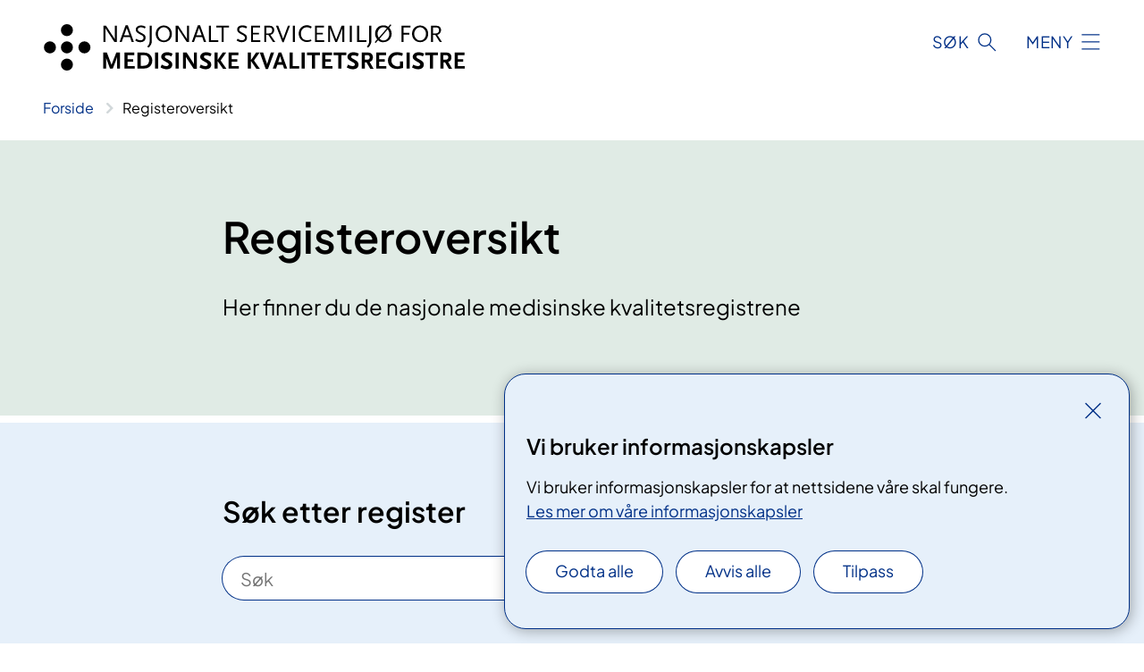

--- FILE ---
content_type: text/html; charset=utf-8
request_url: https://www.kvalitetsregistre.no/registeroversikt?f%5B0%5D=kategori%3A24
body_size: 8519
content:


<!DOCTYPE html>

<html lang="no">

<head>
    <meta name="viewport" content="width=device-width, initial-scale=1" />
    <meta name="format-detection" content="telephone=no" />
    <link href="/static/css/mainstyles.D7Hp8eqn.css" rel="stylesheet"></link>
    <link href="/static/css/components.DD6By0E_.css" rel="stylesheet"></link>
    <link rel="stylesheet" href="/FNSP.styles.css?v=f81adc5c18d68f283c5b8f323da36fa19757957d31440b228f6c420bdaa7cc42" />


<title>Registeroversikt - Nasjonalt Servicemilj&#xF8; for Medisinske kvalitetsregistre</title>
  <meta name="description" content="Her finner du de nasjonale medisinske kvalitetsregistrene" />


    <meta property="og:title" content="Registeroversikt" />
    <meta property="twitter:title" content="Registeroversikt" />
  <meta property="og:description" content="Her finner du de nasjonale medisinske kvalitetsregistrene" />
  <meta property="twitter:description" content="Her finner du de nasjonale medisinske kvalitetsregistrene" />
                <link rel="icon" href="/494d9b/globalassets/system/favicon-nasjonal.svg">


<div id="matomo-tracking-props" data-baseUrl="https://app-fnsp-matomo-analytics-prod.azurewebsites.net/" data-siteId="77"></div>
    <script>
        FNSP = {};
        FNSP.API = "https://www.kvalitetsregistre.no";
        FNSP.IsPrint = false;
        FNSP.CurrentSite = {Name: "Nasjonalt Servicemilj&#xF8; for Medisinske kvalitetsregistre", Id: "5d4a71c2-e474-424c-a48e-d0139b1a9904", StartPage: "733641" }
        FNSP.SingleKey = "FOssxJD0F5jW1TW3VRuqxRkuLlAulQIpUCXRESLCOaCvrZEt";
        FNSP.FindEnabled = true;
        FNSP.StoredQuery = false;
    </script>
    <script>
!function(T,l,y){var S=T.location,k="script",D="instrumentationKey",C="ingestionendpoint",I="disableExceptionTracking",E="ai.device.",b="toLowerCase",w="crossOrigin",N="POST",e="appInsightsSDK",t=y.name||"appInsights";(y.name||T[e])&&(T[e]=t);var n=T[t]||function(d){var g=!1,f=!1,m={initialize:!0,queue:[],sv:"5",version:2,config:d};function v(e,t){var n={},a="Browser";return n[E+"id"]=a[b](),n[E+"type"]=a,n["ai.operation.name"]=S&&S.pathname||"_unknown_",n["ai.internal.sdkVersion"]="javascript:snippet_"+(m.sv||m.version),{time:function(){var e=new Date;function t(e){var t=""+e;return 1===t.length&&(t="0"+t),t}return e.getUTCFullYear()+"-"+t(1+e.getUTCMonth())+"-"+t(e.getUTCDate())+"T"+t(e.getUTCHours())+":"+t(e.getUTCMinutes())+":"+t(e.getUTCSeconds())+"."+((e.getUTCMilliseconds()/1e3).toFixed(3)+"").slice(2,5)+"Z"}(),iKey:e,name:"Microsoft.ApplicationInsights."+e.replace(/-/g,"")+"."+t,sampleRate:100,tags:n,data:{baseData:{ver:2}}}}var h=d.url||y.src;if(h){function a(e){var t,n,a,i,r,o,s,c,u,p,l;g=!0,m.queue=[],f||(f=!0,t=h,s=function(){var e={},t=d.connectionString;if(t)for(var n=t.split(";"),a=0;a<n.length;a++){var i=n[a].split("=");2===i.length&&(e[i[0][b]()]=i[1])}if(!e[C]){var r=e.endpointsuffix,o=r?e.location:null;e[C]="https://"+(o?o+".":"")+"dc."+(r||"services.visualstudio.com")}return e}(),c=s[D]||d[D]||"",u=s[C],p=u?u+"/v2/track":d.endpointUrl,(l=[]).push((n="SDK LOAD Failure: Failed to load Application Insights SDK script (See stack for details)",a=t,i=p,(o=(r=v(c,"Exception")).data).baseType="ExceptionData",o.baseData.exceptions=[{typeName:"SDKLoadFailed",message:n.replace(/\./g,"-"),hasFullStack:!1,stack:n+"\nSnippet failed to load ["+a+"] -- Telemetry is disabled\nHelp Link: https://go.microsoft.com/fwlink/?linkid=2128109\nHost: "+(S&&S.pathname||"_unknown_")+"\nEndpoint: "+i,parsedStack:[]}],r)),l.push(function(e,t,n,a){var i=v(c,"Message"),r=i.data;r.baseType="MessageData";var o=r.baseData;return o.message='AI (Internal): 99 message:"'+("SDK LOAD Failure: Failed to load Application Insights SDK script (See stack for details) ("+n+")").replace(/\"/g,"")+'"',o.properties={endpoint:a},i}(0,0,t,p)),function(e,t){if(JSON){var n=T.fetch;if(n&&!y.useXhr)n(t,{method:N,body:JSON.stringify(e),mode:"cors"});else if(XMLHttpRequest){var a=new XMLHttpRequest;a.open(N,t),a.setRequestHeader("Content-type","application/json"),a.send(JSON.stringify(e))}}}(l,p))}function i(e,t){f||setTimeout(function(){!t&&m.core||a()},500)}var e=function(){var n=l.createElement(k);n.src=h;var e=y[w];return!e&&""!==e||"undefined"==n[w]||(n[w]=e),n.onload=i,n.onerror=a,n.onreadystatechange=function(e,t){"loaded"!==n.readyState&&"complete"!==n.readyState||i(0,t)},n}();y.ld<0?l.getElementsByTagName("head")[0].appendChild(e):setTimeout(function(){l.getElementsByTagName(k)[0].parentNode.appendChild(e)},y.ld||0)}try{m.cookie=l.cookie}catch(p){}function t(e){for(;e.length;)!function(t){m[t]=function(){var e=arguments;g||m.queue.push(function(){m[t].apply(m,e)})}}(e.pop())}var n="track",r="TrackPage",o="TrackEvent";t([n+"Event",n+"PageView",n+"Exception",n+"Trace",n+"DependencyData",n+"Metric",n+"PageViewPerformance","start"+r,"stop"+r,"start"+o,"stop"+o,"addTelemetryInitializer","setAuthenticatedUserContext","clearAuthenticatedUserContext","flush"]),m.SeverityLevel={Verbose:0,Information:1,Warning:2,Error:3,Critical:4};var s=(d.extensionConfig||{}).ApplicationInsightsAnalytics||{};if(!0!==d[I]&&!0!==s[I]){var c="onerror";t(["_"+c]);var u=T[c];T[c]=function(e,t,n,a,i){var r=u&&u(e,t,n,a,i);return!0!==r&&m["_"+c]({message:e,url:t,lineNumber:n,columnNumber:a,error:i}),r},d.autoExceptionInstrumented=!0}return m}(y.cfg);function a(){y.onInit&&y.onInit(n)}(T[t]=n).queue&&0===n.queue.length?(n.queue.push(a),n.trackPageView({})):a()}(window,document,{src: "https://js.monitor.azure.com/scripts/b/ai.2.gbl.min.js", crossOrigin: "anonymous", cfg: {instrumentationKey: 'fe8cae6d-aa1c-4609-89b8-088240892f8a', disableCookiesUsage: true }});
</script>

    <script src="/fnspLocalization/deep-merge.js"></script><script src="/fnspLocalization/SharedResources?lang=no"></script>
    <script src="/fnspLocalization/DocumentListResources?lang=no"></script>
    <script src="/fnspLocalization/EventResources?lang=no"></script>
    <script src="/fnspLocalization/DateResources?lang=no"></script>
    <script src="/fnspLocalization/ClinicalTrialResources?lang=no"></script>
</head>

<body class="ui-corporate">
    
    
<div reactComponentId='CookieConsentComponent-73f4fb0d-bb58-4c1e-ba30-684fe748f7a3' data-json='{"model":{"title":"Vi bruker informasjonskapsler","description":"Vi bruker informasjonskapsler for at nettsidene v\u00E5re skal fungere.","analyticsTitle":"Trafikkanalyse og statistikk","analyticsDescription":"Ved \u00E5 godta disse informasjonskapslene, samtykker du til anonym registrering av statistikk som brukes til \u00E5 forbedre nettstedets innhold og brukeropplevelse.","thirdPartyTitle":"Informasjons\u0026shy;kapsler fra tredjeparter","thirdPartyDescription":"Noen av nettsidene v\u00E5re kan vise innebygget innhold fra andre nettsteder, som for eksempel videoer. Disse eksterne innholdsleverand\u00F8rene bruker egne informasjonskapsler for \u00E5 kunne vise innholdet.","thirdPartyCookieNotAvailable":null,"requiredTitle":"N\u00F8dvendige informasjons\u0026shy;kapsler","requiredDescription":"Disse informasjonskapslene h\u00E5ndterer rent tekniske funksjoner p\u00E5 nettstedet og er n\u00F8dvendige for at nettsidene v\u00E5re skal fungere.","surveyTitle":"Sp\u00F8rre\u0026shy;unders\u00F8kelser","surveyDescription":"Ved \u00E5 godta disse informasjonskapslene, samtykker du til anonym lagring av hva du svarer p\u00E5 sp\u00F8rsm\u00E5let om deltakelse.","acceptAllText":"Godta alle","acceptSelectedText":"Godta valgte","acceptNecessaryText":"Godta kun n\u00F8dvendige","rejectAllText":"Avvis alle","readMoreAbout":"Les mer om","manageCookiesText":"Administrere informasjonskapsler","withdrawCookiesDescription":"Du kan endre samtykket n\u00E5r som helst ved \u00E5 velge \u0022Administrere informasjonskapsler\u0022 nederst p\u00E5 siden. ","customizeText":"Tilpass","saveText":"Lagre","closeText":"Lukk","cancelText":"Avbryt","cookiePageLink":{"href":"/informasjonskapsler/","text":"Les mer om v\u00E5re informasjonskapsler","target":"_blank","isExternal":false,"sameSite":true},"consentDisabled":false,"activeButDisabled":false,"initialPopupDisabled":false,"cookieConsentVariables":{"consent_enabled":true,"consent_active_but_disabled":false,"popup_disabled":false,"force_map_manage_cookies_button":true,"refresh_with_querystring":false,"use_local_cookie_if_not_equal":false}}}'></div>
<script type="module" src="/static/js/CookieConsentComponent.D31auazJ.js"></script>
    
    <a href="#main" class="skiplink">
        Hopp til innhold
    </a>
    



<header>
    <div reactComponentId='HeaderComponent-4ea4a8c8-1ed0-4c86-a288-0a86770d90c1' data-json='{"headerDTO":{"menu":{"menuButtonText":"Meny","menuItems":[{"title":"Medisinske kvalitetsregistre","links":[{"href":"/om-kvalitetsregistre/","text":"Om medisinske kvalitetsregistre","target":null,"isExternal":false,"sameSite":true},{"href":"/registeroversikt/","text":"Registeroversikt","target":null,"isExternal":false,"sameSite":true},{"href":"/registerdrift/","text":"Registerdrift","target":null,"isExternal":false,"sameSite":true},{"href":"/datakvalitet/","text":"Datakvalitet","target":null,"isExternal":false,"sameSite":true},{"href":"/maler-og-soknadskjema/","text":"Maler og s\u00F8knadsskjema","target":null,"isExternal":false,"sameSite":true}],"showCookieButtonAt":-1},{"title":"Bruk av medisinske kvalitetsregistre","links":[{"href":"/kvalitetsforbedring/","text":"Kvalitetsforbedring","target":null,"isExternal":false,"sameSite":true},{"href":"/forskning/","text":"Forskning","target":null,"isExternal":false,"sameSite":true},{"href":"https://apps.skde.no/behandlingskvalitet/","text":"Behandlingskvalitet","target":null,"isExternal":true,"sameSite":true},{"href":"https://apps.skde.no/sykehusprofil/","text":"Sykehusprofil","target":null,"isExternal":true,"sameSite":true},{"href":"/formidling/rapporteket/","text":"Rapporteket","target":null,"isExternal":false,"sameSite":true},{"href":"/om-nasjonalt-servicemiljo/ekspertgruppen/stadievurdering/","text":"Stadiumvurdering","target":null,"isExternal":false,"sameSite":true}],"showCookieButtonAt":-1},{"title":"Om oss","links":[{"href":"/","text":"Forside","target":null,"isExternal":false,"sameSite":true},{"href":"/om-nasjonalt-servicemiljo/","text":"Om nasjonalt servicemilj\u00F8","target":null,"isExternal":false,"sameSite":true},{"href":"/om-nasjonalt-servicemiljo/interregional-arbeidsgruppe/","text":"Interregional arbeidsgruppe","target":null,"isExternal":false,"sameSite":true},{"href":"/om-nasjonalt-servicemiljo/ekspertgruppen/","text":"Ekspertgruppen","target":null,"isExternal":false,"sameSite":true},{"href":"/teknologiforum-for-medisinske-kvalitetsregistre/","text":"Teknologiforum for medisinske kvalitetsregistre","target":null,"isExternal":false,"sameSite":true}],"showCookieButtonAt":-1},{"title":"Kontakt oss","links":[{"href":"/om-nasjonalt-servicemiljo/kontakt-nasjonalt-servicemiljo/","text":"Nasjonalt Servicemilj\u00F8","target":null,"isExternal":false,"sameSite":true},{"href":"/om-nasjonalt-servicemiljo/kontakt-nasjonalt-servicemiljo/nsm-nord/","text":"Servicemilj\u00F8 region Nord","target":null,"isExternal":false,"sameSite":true},{"href":"/om-nasjonalt-servicemiljo/kontakt-nasjonalt-servicemiljo/nsm-midt-norge/","text":"Servicemilj\u00F8 region Midt","target":null,"isExternal":false,"sameSite":true},{"href":"/om-nasjonalt-servicemiljo/kontakt-nasjonalt-servicemiljo/nsm-vest/","text":"Servicemilj\u00F8 region Vest","target":null,"isExternal":false,"sameSite":true},{"href":"/om-nasjonalt-servicemiljo/kontakt-nasjonalt-servicemiljo/nsm-sor-ost/","text":"Servicemilj\u00F8 region S\u00F8r-\u00D8st","target":null,"isExternal":false,"sameSite":true},{"href":"/om-nasjonalt-servicemiljo/kontakt-nasjonalt-servicemiljo/prom-senter/","text":"Fagsenter PROM","target":null,"isExternal":false,"sameSite":true}],"showCookieButtonAt":-1}],"headerItemsBottom":[],"mainMenuAria":"Hovedmeny"},"search":{"searchButtonText":"S\u00F8k","searchHeadingText":"S\u00F8k","searchPlaceholderText":"S\u00F8k i alt innhold","searchPage":"/sok/","useAutocomplete":true,"autocompleteLanguage":"no","subSiteStartpageGuid":null},"showHeaderSearch":true,"logo":{"startPageUrl":"/","logoUrl":"/495e83/siteassets/bilder/logo/logo-kvalitetsregistre.svg","alternativeText":"Logo for Nasjonalt servicemilj\u00F8 for medisinske kvalitetsregistre"},"logoNegative":{"startPageUrl":"/","logoUrl":"/495a6a/siteassets/bilder/logo/logo-kvalitetsregistre-neg.svg","alternativeText":"Logo av Nasjonalt servicemilj\u00F8 for medisinske kvalitetsregistre"},"login":null,"skipLinkText":"Hopp til innhold","menuModalTitle":"Hovedmeny","searchModalTitle":"Hoveds\u00F8k","openMenuText":"\u00C5pne meny","closeMenuText":"Lukk","openSearchText":"\u00C5pne s\u00F8k","closeSearchText":"Lukk s\u00F8k","standardColumns":" col-12 col-md-10 col-lg-8 col-xl-7 offset-md-1 offset-lg-2","headerMenuAria":"Toppmeny","disableDefaultHeader":false}}'></div>
<script type="module" src="/static/js/HeaderComponent.GYjjgvWK.js"></script>

</header>    
    <main class="main" id="main">
        <div class="tema-page">
            <div class="">
                <div class="container nav-container">
                        <div class="breadcrumbs-language-nav has-breadcrumb">


<div reactComponentId='BreadcrumbComponent-2f0fe3cc-5645-4be9-aea8-7cd72a5d978c' data-json='{"model":[{"text":"Forside","href":"/","showLink":true},{"text":"Registeroversikt","href":"/registeroversikt/","showLink":false}]}'></div>
<script type="module" src="/static/js/BreadcrumbComponent.D-xh09s5.js"></script>
                        </div>
                    
                </div>
            </div>
            
            



<div aria-labelledby="sidetittel">
        <div class="tema-page__banner">
            <div class="container">



<div class="row">
    <div class=" col-12 col-md-10 col-lg-8 col-xl-7 offset-md-1 offset-lg-2">
        
<h1 id="sidetittel">Registeroversikt</h1>
        <p>Her finner du de nasjonale medisinske kvalitetsregistrene</p>
        

    </div>
</div>
                <div class="row">
                    <div class="col-md-12">
                    </div>
                </div>
            </div>
        </div>
</div>

<div class="block-content">
    
<div>
<div reactComponentId='SearchBlockGraphComponent-bc82286c-110d-43fc-bfaa-d2bd784e64ab' data-json='{"model":{"blockId":735857,"title":"S\u00F8k etter register","showTitleOnLoad":true,"showSearch":true,"onlyShowIncludedPages":false,"searchText":"S\u00F8k ","searchLabel":"S\u00F8k","searchButtonText":"S\u00F8k i alt innhold","zeroHitsText":"Sjekk stavingen og pr\u00F8v eventuelt et annet ord.","numberOfHitsText":"{number} treff","pagination":96,"viewType":0,"sortOrder":2,"searchType":0,"languageCode":"no","rootPages":["b52a662f-c547-4a1b-91e2-3881cd08a6ba"],"allowedTypes":[],"includePages":[],"excludePages":[],"languages":["no","nb","nn"],"categoryIds":[735892],"siteDefinitions":[{"name":"Fellesinnhold","id":"42f2c329-f8cb-49e2-8838-a7c35ddd95cf","startPage":16},{"name":"NorTrials","id":"48e1c80a-865a-4f57-90e3-8d9ac72dc4ef","startPage":50},{"name":"Saman","id":"9da3c1e9-b9a3-4bee-a91c-1f9a9518a88e","startPage":719},{"name":"HDO","id":"b660402f-f638-49a5-a7ea-bf5d8b7aa2af","startPage":3025},{"name":"Sykehusbygg","id":"5d95b69c-dc92-4141-b768-17ab2c369b8b","startPage":5001},{"name":"Pasientreiser","id":"21238673-5aca-4a93-9993-dd4045115fd6","startPage":7114},{"name":"Luftambulansetjenesten","id":"abfab90a-cfbb-4854-b1a1-aeaaf1462ca1","startPage":22542},{"name":"Sykehusinnkj\u00F8p","id":"aa47d614-585c-47bc-a356-444a59ad9617","startPage":23302},{"name":"Helseplattformen","id":"c0286bc0-9e82-41ce-b1c5-7dbcf7b37fe9","startPage":10958},{"name":"Helse Vest IKT","id":"3bdae674-37a6-4968-a986-4041826fda48","startPage":38403},{"name":"Helse Midt-Norge RHF","id":"81a26e71-23ce-4fa6-a38a-97e683d8a125","startPage":50611},{"name":"Sjukehusapoteka Vest","id":"013f5854-4907-4326-9bd2-f273afe6c725","startPage":67011},{"name":"Sykehusapoteket Midt-Norge","id":"213c6214-202b-4aac-b766-e117a37c91fb","startPage":69368},{"name":"Sykehuspartner","id":"1696df90-42e6-4c94-b9f9-d2da21ab42cd","startPage":70740},{"name":"Sykehusapotekene","id":"58a9d67a-d10f-4a40-8017-f0ba6af16299","startPage":72350},{"name":"Sykehusapotek Nord","id":"4acdba00-b67b-461a-b8ee-5fe821531ea4","startPage":73064},{"name":"Hemit","id":"fe478606-2c88-4cb8-b222-bad799af73d0","startPage":75649},{"name":"Helse Nord IKT","id":"f93e01ea-8c16-483d-a1ac-a09d5c0256c6","startPage":101985},{"name":"Helse S\u00F8r-\u00D8st RHF","id":"5c5ddbf7-8e98-4e14-9b24-035cdc0b9d11","startPage":103685},{"name":"Helse Vest RHF","id":"6366e095-382e-45b3-a678-aeee4c8c8f3c","startPage":117991},{"name":"Helse Nord RHF","id":"2861ed0a-0224-4d6c-a72c-804d7b5126be","startPage":131607},{"name":"FNSP","id":"c9b2b248-79f8-4262-a09d-6332f89b3a06","startPage":150317},{"name":"Finnmarkssykehuset","id":"824204c2-1ede-4e8e-8110-a829e0299352","startPage":160884},{"name":"Helse Nord-Tr\u00F8ndelag","id":"7b937d28-b72f-42e0-9503-49b9d7852b55","startPage":182507},{"name":"Helse M\u00F8re og Romsdal","id":"4201619a-6a0f-4248-885a-d3df9005c75d","startPage":185610},{"name":"Universitetssykehuset Nord-Norge","id":"51ae4977-bafc-43dd-a892-54c2cbe94882","startPage":203957},{"name":"Sunnaas sykehus","id":"57b2c4f1-acbc-4b84-8c21-a9d5d37c9728","startPage":199398},{"name":"J\u00E6ren DPS","id":"f797ff3e-a103-4b47-bcc0-0beb24d706b9","startPage":199007},{"name":"Haraldsplass diakonale sykehus","id":"ea73c5a3-166c-4c0d-8b25-3f2f8fcf19f3","startPage":196147},{"name":"NKS Olaviken alderspsykiatriske sykehus","id":"28fd0663-3b70-4912-9667-26ee5583cff7","startPage":239790},{"name":"Betanien sykehus","id":"17c2d010-2492-4551-b131-71e193803c6e","startPage":239634},{"name":"S\u00F8rlandet sykehus","id":"ce09d7e6-659b-4c7d-88af-6d5b7ff91f52","startPage":240058},{"name":"Haugesund Sanitetsforenings Revmatismesykehus","id":"e3ad39ca-2609-4ec3-8245-9180c7302d22","startPage":261762},{"name":"Oslo universitetssykehus","id":"c6bffaec-1b6a-4848-9be9-46058f1c7841","startPage":244849},{"name":"Sykehuset Innlandet","id":"748d4315-8380-4fd2-a3af-47d072bcb166","startPage":269906},{"name":"Vestre viken","id":"a82a0dbe-d33d-471f-b472-541bafb10e0b","startPage":272746},{"name":"Sykehuset \u00D8stfold","id":"1fecf9ab-59c2-4987-8bf1-8ddf449cc2bd","startPage":304600},{"name":"Akershus universitetssykehus","id":"b213aa12-e1cf-4c22-a00f-f3c5efe4dd2a","startPage":364591},{"name":"Nordlandssykehuset","id":"45d45d4d-bcfb-4795-8722-a4f45f8519f8","startPage":444850},{"name":"Sykehuset i Vestfold","id":"ba8c582a-902b-497a-a27c-47ca220ccad1","startPage":466272},{"name":"Helgelandssykehuset","id":"b6f035c6-2335-4615-9ca6-bc65fd1e9aeb","startPage":470479},{"name":"Solli DPS","id":"3e95a196-a8ce-4e66-b9f0-64be29391a81","startPage":479343},{"name":"Martina Hansens Hospital","id":"ef35ca84-58d8-4661-86fc-40626de007e3","startPage":478607},{"name":"Betanien hospital","id":"fa38fdf9-6f50-4f0a-99ee-a20bd6fd2fba","startPage":474474},{"name":"Sykehuset Telemark","id":"4996f7d2-20ad-4ab9-aafa-48baca8fdb45","startPage":484086},{"name":"Revmatismesykehuset","id":"53f94164-6821-4fdd-a2d1-e5578c050654","startPage":489316},{"name":"Helse Bergen","id":"a703411b-2d8e-407d-9d67-de8ef962253c","startPage":494760},{"name":"St. Olavs hospital","id":"34ec85d3-2905-4d77-8a78-ce61b89fd2b5","startPage":534233},{"name":"Diakonhjemmet sykehus","id":"960f225e-c8c6-468c-844d-757e01ba637c","startPage":512001},{"name":"Voss DPS NKS Bj\u00F8rkeli","id":"e314f053-2c22-4192-baa8-e48e676bddf9","startPage":556446},{"name":"Helse Fonna","id":"eae6735c-7cb2-4e01-a13e-d504d72daade","startPage":577873},{"name":"Helse Stavanger","id":"a625673e-80f3-4e9e-b3e8-f2d463b75fc0","startPage":585290},{"name":"Helse F\u00F8rde","id":"f5610832-f733-4879-95d7-2dc68bc67bcf","startPage":609108},{"name":"Lovisenberg Diakonale Sykehus","id":"647d3e14-fc57-4f88-9b89-f23ea8a374ed","startPage":613135},{"name":"Spesialisthelsetjenesten","id":"1e928150-7ddd-4517-ae48-b7226c94fe14","startPage":625102},{"name":"Nye metoder","id":"e055be55-cbad-4d97-9c08-208780585679","startPage":645168},{"name":"antibiotika.no","id":"e57f0b19-c636-4e9e-88a0-6f1d2e089673","startPage":707173},{"name":"NorCRIN","id":"2a655b8d-7f92-4471-8aac-c22ef0e17ad3","startPage":707192},{"name":"SKDE","id":"cf26f9ad-9da2-4d08-b23b-3f1d8d71a2d6","startPage":707213},{"name":"Samhandlingsbarometeret","id":"f326ec04-c59e-4c4c-985d-a9312353a39f","startPage":733631},{"name":"Nasjonalt Servicemilj\u00F8 for Medisinske kvalitetsregistre","id":"5d4a71c2-e474-424c-a48e-d0139b1a9904","startPage":733641},{"name":"Trygg prat","id":"3b93de2c-62fd-4c08-a3ca-cf79587ceadc","startPage":739734},{"name":"NKS Kl\u00F8ver\u00E5sen AS","id":"8188cff8-d0ea-40a4-8e0f-a5899f69dfe5","startPage":761219},{"name":"Trygg akuttmedisin","id":"7be63cd4-2164-4ad9-b59f-c78cbe1d4dde","startPage":761227},{"name":"RVTS Vest","id":"74edb829-13e6-4117-b413-5cc25e94e946","startPage":807124},{"name":"Sifer","id":"cbe5885f-31bf-45fe-bb1d-1e720f263d31","startPage":841216},{"name":"Sjelden","id":"6ed48089-a3ab-43fd-a387-cc7be71cf96d","startPage":870076},{"name":"D\u00F8vblindhet","id":"d54fad89-a1dd-4e5b-8e40-7c7baa6c5470","startPage":926963},{"name":"RVTS Midt","id":"50a56bea-aec7-47fe-abed-5328f36fe845","startPage":926955}],"useAutocomplete":false,"usePinnedItems":false,"useFuzzySearch":false,"useFuzzyOnMatch":false,"useSynonyms":true,"useSynonymSlotOne":true,"useSynonymSlotTwo":false,"titleBoost":1000,"descriptionBoost":250,"fullTextBoost":1},"defaultColumns":" col-12 col-md-10 col-lg-8 col-xl-7 offset-md-1 offset-lg-2"}'></div>
<script type="module" src="/static/js/SearchBlockGraphComponent.DoFyieCP.js"></script>
</div>
</div>


    <div class="page-dates page-dates--standard container">
        <div class="page-dates__date">
            Sist oppdatert 25.03.2025
        </div>
    </div>


            
        </div>
            <div class="container print-feedback_container">
                <div class="row">
                    <div class="col-12 col-md-8 col-lg-7 offset-lg-1 col-xl-9 offset-xl-0">


<div reactComponentId='FeedbackComponent-2c9ae585-7b0b-4bdd-8760-c4a78df57687' data-json='{"model":{"contentId":735854,"characterLimit":255,"cancelButtonText":"Avbryt","characterLimitText":"{count}/{limit} tegn","commentDescription":"Vi kan ikke svare deg p\u00E5 tilbakemeldingen din, men bruker den til \u00E5 forbedre innholdet. Vi ber om at du ikke deler person- eller helseopplysninger.","commentLabel":"Kan du fortelle oss hva du var ute etter?","requiredFieldText":null,"yesCommentLabel":"S\u00E5 bra. Fortell oss gjerne hva du var forn\u00F8yd med.","yesCommentDescription":null,"emptyCommentErrorMessage":"Du m\u00E5 skrive hva du lette etter.","commentTooLongErrorMessage":"Tilbakemeldingen er for lang.","feedbackInputValidation":"^[A-Za-z\u00C0-\u00D6\u00D8-\u00F6\u00F8-\u00FF0-9\u010D\u0111\u014B\u0161\u0167\u017E,.;:\\?\\-\\s]*$","invalidInputErrorMessage":"Beklager, men tilbakemeldingen inneholder tegn som ikke er tillatt.","noButtonText":"Nei","responseErrorMessage":"Obs! Noe gikk galt. Pr\u00F8v igjen senere.","submitButtonText":"Send inn","successMessage":"Takk for din tilbakemelding.","yesButtonText":"Ja","title":"Fant du det du lette etter?"}}'></div>
<script type="module" src="/static/js/FeedbackComponent.jQT8HJyz.js"></script>
                    </div>
                    <div class="d-flex col-md-3 col-lg-2 offset-md-1 offset-lg-1 justify-content-center justify-content-md-end align-items-start">

<div reactComponentId='PrintComponent-f474b892-5362-4154-8034-f816b7e37c96' data-json='{"filename":"registeroversikt","contentId":735854,"language":"no","buttonAtTop":false,"showPropertiesSelection":false,"properties":[{"name":"CustomFrontpage","label":"Eget forsideark med tittel og ingress","show":true}]}'></div>
<script type="module" src="/static/js/PrintComponent.kEgYpnwc.js"></script>
                    </div>
                </div>
            </div>
    </main>



<footer class="footer">
    <div class="container">
            <div class="footer__menu">
                <nav aria-label="Bunnmeny" class="footer__menu-container">
                    <ul>
                            <li>
                                <h2 class="footer__menu-title">Om nettstedet</h2>
                                <ul>
                                        <li class="footer__menu-item"><a class="anchorlink anchorlink--white" href="/personvern/"><span>Personvern</span></a></li>
                                            <li class="footer__menu-item"><button class="manage-cookies anchorlink anchorlink--white"><span>Administrere informasjonskapsler</span></button></li>
                                </ul>
                            </li>
                            <li>
                                <h2 class="footer__menu-title">Kontakt</h2>
                                <ul>
                                        <li class="footer__menu-item"><a class="anchorlink anchorlink--white" href="/om-nasjonalt-servicemiljo/kontakt-nasjonalt-servicemiljo/"><span>Kontakt Nasjonalt Servicemilj&#xF8;</span></a></li>
                                        <li class="footer__menu-item"><a class="anchorlink anchorlink--white anchorlink--external" href="https://us13.list-manage.com/subscribe?u=3f063b218ce5e6ee025ff7b46&amp;id=5832157f06"><span>Meld deg p&#xE5; v&#xE5;rt nyhetsbrev</span></a></li>
                                        <li class="footer__menu-item"><a class="anchorlink anchorlink--white anchorlink--external" href="https://www.facebook.com/medisinskekvalitetsregistre"><span>Facebook</span></a></li>
                                </ul>
                            </li>
                    </ul>

                </nav>
            </div>
    </div>
    
    
    <div class="footer__bottom">
        <div class="container">
                <a href="/" class="footer__logo-link">
                    <img class="footer__logo" src="/495a6a/siteassets/bilder/logo/logo-kvalitetsregistre-neg.svg" alt="Logo av Nasjonalt servicemilj&#xF8; for medisinske kvalitetsregistre" />
                </a>
            <p class="footer__text">
                Ansvarlig redakt&#xF8;r: Philip Skau
            </p>
            <div class="footer__contact row">
                    <section class="col-12 col-md-6 col-xl-4" aria-labelledby="footer-contact-main-section">
                        <h2 class="visuallyhidden" id="footer-contact-main-section">Kontaktinformasjon</h2>
                            <section class="footer__contact-item" aria-labelledby="footer-contact-section-phone">
                                <h3 class="footer__contact-label" id="footer-contact-section-phone">Telefon</h3>


<p><a class="phone-link" href="tel:77755800">77 75 58 00</a></p>
                            </section>
                            <section class="footer__contact-item" aria-labelledby="footer-contact-section-email">
                                <h3 class="footer__contact-label" id="footer-contact-section-email">E-post</h3>

<p class="email-block contact-block--secondary">
        <a href="mailto:servicemiljoet@skde.no?body=Ikke%20skriv%20sensitiv%20informasjon%20eller%20helseopplysninger%20i%20e-post." data-id="email-735616">servicemiljoet@skde.no</a>
</p>

                            </section>
                    </section>
                <div class="col-12 col-md-6 col-xl-8">
                    <div class="row">
                        <section class="col-12 col-xl-6 footer__partner" aria-labelledby="footer-organization-section-main">
                            <h2 class="visuallyhidden" id="footer-organization-section-main">Organisasjon</h2>
                            <p class="footer__partner-text"></p>
                                    <img class="footer__partner-logo" src="/49f05d/siteassets/bilder/logo/hf_nord-white.svg" alt="Helse Nord RHF"/>
                                    <img class="footer__partner-logo" src="/49f01f/siteassets/bilder/logo/hf_midt-white.svg" alt="Helse Midt RHF"/>
                                    <img class="footer__partner-logo" src="/49f073/siteassets/bilder/logo/hf_sorost-white.svg" alt="Helse S&#xF8;r-&#xD8;st RHF"/>
                                    <img class="footer__partner-logo" src="/49f060/siteassets/bilder/logo/hf_vest-white.svg" alt="Helse Vest RHF"/>
                        </section>
                    </div>
            
                </div>
            </div>
        </div>
    </div>
</footer>   
    
    <script defer="defer" src="/Util/Find/epi-util/find.js"></script>
<script>
document.addEventListener('DOMContentLoaded',function(){if(typeof FindApi === 'function'){var api = new FindApi();api.setApplicationUrl('/');api.setServiceApiBaseUrl('/find_v2/');api.processEventFromCurrentUri();api.bindWindowEvents();api.bindAClickEvent();api.sendBufferedEvents();}})
</script>

    <script type="module" src="/static/js/shared.CuAa4I5B.js"></script>
    <script src="/resources/bootstrap.min.js?v=9bcd4d0f29dc6556ebeeff44eaa0965f0c7f7308ee58394708cce2f698cca1b0"></script>
    <script type="module" src="/static/js/TableOfContentComponent.Ca_zE37b.js"></script>

</body>

</html>


--- FILE ---
content_type: image/svg+xml
request_url: https://www.kvalitetsregistre.no/495a6a/siteassets/bilder/logo/logo-kvalitetsregistre-neg.svg
body_size: 457
content:
<?xml version="1.0" encoding="utf-8"?>
<!-- Generator: Adobe Illustrator 18.1.1, SVG Export Plug-In . SVG Version: 6.00 Build 0)  -->
<svg version="1.1" id="Layer_1" xmlns="http://www.w3.org/2000/svg" xmlns:xlink="http://www.w3.org/1999/xlink" x="0px" y="0px"
	 viewBox="0 0 307.6 34" enable-background="new 0 0 307.6 34" xml:space="preserve">
<circle fill="#FFFFFF" cx="16.8" cy="4.4" r="4.4"/>
<circle fill="#FFFFFF" cx="16.8" cy="17" r="4.4"/>
<circle fill="#FFFFFF" cx="4.4" cy="17" r="4.4"/>
<circle fill="#FFFFFF" cx="29.6" cy="17" r="4.4"/>
<circle fill="#FFFFFF" cx="16.8" cy="29.6" r="4.4"/>
<g>
	<path fill="#FFFFFF" d="M51.5,13.1l-6-9.2c-0.1-0.1-0.1-0.2-0.2-0.4c-0.1-0.1-0.1-0.2-0.1-0.3C45.1,3.1,45.1,3,45,2.8V13h-1.5V1.2
		h1.9l5.9,9c0.1,0.1,0.1,0.2,0.2,0.3c0.1,0.2,0.1,0.2,0.2,0.5c0,0,0,0.1,0.1,0.2v-10h1.5v11.9H51.5z"/>
	<path fill="#FFFFFF" d="M64.1,13l-1.2-3.5h-4.8L56.9,13h-1.6l4.4-12.2h1.6L65.7,13H64.1z M60.5,2.8l-1.9,5.4h3.9L60.5,2.8z"/>
	<path fill="#FFFFFF" d="M73.7,3.2c-0.6-0.4-0.9-0.5-1.2-0.6c-0.4-0.1-1.2-0.3-1.6-0.3c-1.3,0-2.3,0.7-2.3,1.7
		c0,0.9,0.5,1.3,2.9,2.6C72.3,7,73,7.4,73.4,7.8c0.6,0.5,0.9,1.3,0.9,2.1c0,2-1.5,3.3-3.9,3.3c-0.8,0-1.6-0.1-2.2-0.4
		c-0.4-0.2-0.8-0.4-1.5-0.9l0.8-1.2c0.7,0.4,0.9,0.6,1.4,0.8c0.5,0.2,1.1,0.3,1.7,0.3c1.4,0,2.2-0.7,2.2-1.8c0-0.3-0.1-0.6-0.2-0.8
		c-0.2-0.4-0.5-0.7-1-1c-0.2-0.1-0.9-0.4-2-1.1c-1.8-0.9-2.5-1.9-2.5-3.1C67.1,2.2,68.6,1,71,1c0.7,0,1.4,0.1,2,0.3
		c0.5,0.2,0.8,0.3,1.4,0.7L73.7,3.2z"/>
	<path fill="#FFFFFF" d="M77.9,15.5c-0.4,0.7-0.7,1-1.5,1.7l-0.9-0.8c0.8-0.9,1.1-1.2,1.3-1.7c0.3-0.7,0.5-1.6,0.5-2.7V1.2h1.5v12.2
		C78.5,14.4,78.4,14.7,77.9,15.5z"/>
	<path fill="#FFFFFF" d="M87.6,13.2c-3.4,0-5.9-2.6-5.9-6.1c0-3.5,2.5-6.1,5.9-6.1c3.4,0,5.9,2.6,5.9,6.1
		C93.5,10.7,91,13.2,87.6,13.2z M87.6,2.3c-2.4,0-4.3,2.2-4.3,4.8c0,2.7,2,4.9,4.3,4.9c2.4,0,4.3-2.2,4.3-4.9
		C91.9,4.5,90,2.3,87.6,2.3z"/>
	<path fill="#FFFFFF" d="M104.4,13.1l-6-9.2c-0.1-0.1-0.1-0.2-0.2-0.4C98.1,3.4,98,3.3,98,3.2c-0.1-0.1-0.1-0.2-0.2-0.4V13h-1.5V1.2
		h1.9l5.9,9c0.1,0.1,0.1,0.2,0.2,0.3c0.1,0.2,0.1,0.2,0.2,0.5c0,0,0,0.1,0.1,0.2v-10h1.5v11.9H104.4z"/>
	<path fill="#FFFFFF" d="M116.9,13l-1.2-3.5h-4.8l-1.2,3.5h-1.6l4.4-12.2h1.6l4.4,12.2H116.9z M113.3,2.8l-1.9,5.4h3.9L113.3,2.8z"
		/>
	<path fill="#FFFFFF" d="M120.6,13V1.2h1.5v10.6h5.3V13H120.6z"/>
	<path fill="#FFFFFF" d="M131.3,2.4V13h-1.5V2.4h-3.9V1.2h9.4v1.2H131.3z"/>
	<path fill="#FFFFFF" d="M147.8,3.2c-0.6-0.4-0.9-0.5-1.2-0.6c-0.4-0.1-1.2-0.3-1.6-0.3c-1.3,0-2.3,0.7-2.3,1.7
		c0,0.9,0.5,1.3,2.9,2.6c0.8,0.4,1.4,0.8,1.9,1.2c0.6,0.5,0.9,1.3,0.9,2.1c0,2-1.5,3.3-3.9,3.3c-0.8,0-1.6-0.1-2.2-0.4
		c-0.4-0.2-0.8-0.4-1.5-0.9l0.8-1.2c0.7,0.4,0.9,0.6,1.4,0.8c0.5,0.2,1.1,0.3,1.7,0.3c1.4,0,2.2-0.7,2.2-1.8c0-0.3-0.1-0.6-0.2-0.8
		c-0.2-0.4-0.5-0.7-1-1c-0.2-0.1-0.9-0.4-2-1.1c-1.8-0.9-2.5-1.9-2.5-3.1c0-1.9,1.6-3.1,3.9-3.1c0.7,0,1.4,0.1,2,0.3
		c0.5,0.2,0.8,0.3,1.4,0.7L147.8,3.2z"/>
	<path fill="#FFFFFF" d="M151.4,13V1.2h6.6v1.2h-5.2v3.9h4.3v1.2h-4.3v4.2h5.3V13H151.4z"/>
	<path fill="#FFFFFF" d="M167.3,13l-3.3-5.1h-1.6V13H161V1.2h3.6c1.4,0,2.1,0.2,2.8,0.9c0.6,0.6,0.9,1.4,0.9,2.3
		c0,0.9-0.4,1.8-1,2.5c-0.5,0.5-0.9,0.7-1.8,0.9L169,13H167.3z M166.1,2.8c-0.4-0.3-0.7-0.3-1.7-0.3h-1.9v4.3h1.9
		c1.6,0,2.4-0.8,2.4-2.3C166.8,3.6,166.6,3.1,166.1,2.8z"/>
	<path fill="#FFFFFF" d="M175.2,13.3h-0.9l-4.7-12.1h1.6l3.5,9.2c0.1,0.2,0.1,0.3,0.1,0.6c0-0.2,0-0.4,0.1-0.6l3.4-9.2h1.5
		L175.2,13.3z"/>
	<path fill="#FFFFFF" d="M181.9,13V1.2h1.5V13H181.9z"/>
	<path fill="#FFFFFF" d="M195,3.2c-0.9-0.6-1.8-0.9-2.9-0.9c-2.5,0-4.3,1.9-4.3,4.6c0,3,1.8,4.9,4.6,4.9c1,0,1.8-0.2,2.7-0.6
		l0.4,1.1c-0.7,0.3-1,0.4-1.6,0.6c-0.6,0.1-1.1,0.2-1.6,0.2c-3.6,0-6.1-2.6-6.1-6.2c0-3.5,2.6-6.1,5.9-6.1c0.8,0,1.5,0.1,2.2,0.4
		c0.5,0.2,0.8,0.3,1.4,0.7L195,3.2z"/>
	<path fill="#FFFFFF" d="M198.1,13V1.2h6.6v1.2h-5.2v3.9h4.3v1.2h-4.3v4.2h5.3V13H198.1z"/>
	<path fill="#FFFFFF" d="M218.1,13V2.7c-0.1,0.6-0.2,0.8-0.4,1.5l-3.5,8.9h-1.3l-3.3-8.7c-0.3-0.7-0.3-0.8-0.5-1.6V13h-1.3V1.2h2
		l3.6,9.5c0.2,0.5,0.2,0.6,0.2,0.9c0.1-0.5,0.1-0.6,0.2-0.9l3.7-9.5h2V13H218.1z"/>
	<path fill="#FFFFFF" d="M223.5,13V1.2h1.5V13H223.5z"/>
	<path fill="#FFFFFF" d="M228.9,13V1.2h1.5v10.6h5.3V13H228.9z"/>
	<path fill="#FFFFFF" d="M238.3,15.5c-0.4,0.7-0.7,1-1.5,1.7l-0.9-0.8c0.8-0.9,1.1-1.2,1.3-1.7c0.3-0.7,0.5-1.6,0.5-2.7V1.2h1.5
		v12.2C238.9,14.4,238.8,14.7,238.3,15.5z"/>
	<path fill="#FFFFFF" d="M248,13.2c-1.5,0-2.2-0.1-3.6-1.2l-0.2-0.2l-1.8,2l-0.7-0.6l1.8-2.1c-1.1-1.6-1.5-2.5-1.5-4
		c0-3.7,2.5-6.2,6-6.2c1.4,0,2,0.1,3.4,1l0.1,0.1l1.7-1.9l0.7,0.6l-1.6,1.9c1.1,1.2,1.8,2.7,1.8,4.5C254,10.7,251.5,13.2,248,13.2z
		 M248.1,2.2c-2.3,0-4.3,2.2-4.3,4.8c0,1,0.4,2.2,0.9,2.9l5.9-6.8C249.9,2.6,248.9,2.2,248.1,2.2z M251.2,3.8l-5.9,6.9
		c1,0.9,1.8,1.3,2.8,1.3c2.3,0,4.3-2.2,4.3-4.8C252.4,5.9,251.9,4.6,251.2,3.8z"/>
	<path fill="#FFFFFF" d="M262.8,2.4v4h4.3v1.3h-4.3V13h-1.5V1.2h6.6v1.2H262.8z"/>
	<path fill="#FFFFFF" d="M274.9,13.2c-3.4,0-5.9-2.6-5.9-6.1c0-3.5,2.5-6.1,5.9-6.1s5.9,2.6,5.9,6.1
		C280.8,10.7,278.3,13.2,274.9,13.2z M274.9,2.3c-2.4,0-4.3,2.2-4.3,4.8c0,2.7,2,4.9,4.3,4.9c2.4,0,4.3-2.2,4.3-4.9
		C279.2,4.5,277.2,2.3,274.9,2.3z"/>
	<path fill="#FFFFFF" d="M289.2,13L286,7.9h-1.6V13h-1.5V1.2h3.6c1.4,0,2.1,0.2,2.8,0.9c0.6,0.6,0.9,1.4,0.9,2.3
		c0,0.9-0.4,1.8-1,2.5c-0.5,0.5-0.9,0.7-1.8,0.9l3.5,5.3H289.2z M288,2.8c-0.4-0.3-0.7-0.3-1.7-0.3h-1.9v4.3h1.9
		c1.6,0,2.4-0.8,2.4-2.3C288.7,3.6,288.5,3.1,288,2.8z"/>
	<path fill="#FFFFFF" d="M53.4,32.6v-8.7c-0.1,0.6-0.1,0.7-0.4,1.7l-2.7,7h-2l-2.5-6.9c-0.3-0.7-0.3-0.9-0.4-1.9v8.7h-2V20.8H46
		l3.2,8.4c0.1,0.3,0.2,0.5,0.2,0.9c0.1-0.6,0.1-0.6,0.2-0.9l3.3-8.4h2.7v11.8H53.4z"/>
	<path fill="#FFFFFF" d="M58.9,32.6V20.8h7.2v1.9h-4.9v2.9h4v1.9h-4v3.2h5.2v1.9H58.9z"/>
	<path fill="#FFFFFF" d="M77.6,30.8c-1.1,1.2-2.7,1.7-4.8,1.7h-4.4V20.8h4.4c2.2,0,3.6,0.5,4.8,1.7c1,1.1,1.6,2.6,1.6,4.1
		C79.2,28.2,78.6,29.7,77.6,30.8z M75.4,23.4c-0.6-0.5-1.5-0.7-2.8-0.7h-1.8v7.8h1.8c2.7,0,4.2-1.4,4.2-3.9
		C76.8,25.3,76.3,24.1,75.4,23.4z"/>
	<path fill="#FFFFFF" d="M81.2,32.6V20.8h2.3v11.8H81.2z"/>
	<path fill="#FFFFFF" d="M93.2,23.6c-1.3-0.6-2.3-0.8-3.1-0.8c-1.1,0-1.7,0.4-1.7,1.1c0,0.5,0.3,0.8,1.1,1.3c1.8,1,3,1.7,3.5,2.3
		c0.5,0.5,0.8,1.3,0.8,2.1c0,2.1-1.5,3.4-4.2,3.4c-0.4,0-0.7,0-1.1-0.1c-0.8-0.1-1.2-0.3-2.5-0.8c-0.2-0.1-0.4-0.2-0.8-0.4l0.9-2.1
		c0.9,0.5,1.2,0.6,1.7,0.8c0.6,0.2,1.2,0.3,1.7,0.3c1,0,1.7-0.5,1.7-1.2c0-0.5-0.3-0.8-1-1.3l-1.8-1c-2.1-1.2-2.7-2-2.7-3.3
		c0-0.6,0.2-1.2,0.5-1.6c0.2-0.3,0.5-0.6,0.9-0.9c0.9-0.6,1.6-0.8,3-0.8c0.8,0,1.5,0.1,2.2,0.3c0.6,0.2,0.9,0.3,1.7,0.7L93.2,23.6z"
		/>
	<path fill="#FFFFFF" d="M96.2,32.6V20.8h2.3v11.8H96.2z"/>
	<path fill="#FFFFFF" d="M109.5,32.7l-5.1-7.6c0-0.1-0.1-0.2-0.3-0.5c-0.1-0.1-0.1-0.2-0.1-0.3c-0.1-0.1-0.1-0.2-0.2-0.4v8.7h-2.1
		V20.8h2.6l5,7.8c0,0,0.1,0.1,0.1,0.3s0.1,0.2,0.1,0.2l0.1,0.3l0.1,0.2v-8.8h2.1v11.9H109.5z"/>
	<path fill="#FFFFFF" d="M121.7,23.6c-1.3-0.6-2.3-0.8-3.1-0.8c-1.1,0-1.7,0.4-1.7,1.1c0,0.5,0.3,0.8,1.1,1.3c1.8,1,3,1.7,3.5,2.3
		c0.5,0.5,0.8,1.3,0.8,2.1c0,2.1-1.5,3.4-4.2,3.4c-0.4,0-0.7,0-1.1-0.1c-0.8-0.1-1.2-0.3-2.5-0.8c-0.2-0.1-0.4-0.2-0.8-0.4l0.9-2.1
		c0.9,0.5,1.2,0.6,1.7,0.8c0.6,0.2,1.2,0.3,1.7,0.3c1,0,1.7-0.5,1.7-1.2c0-0.5-0.3-0.8-1-1.3l-1.8-1c-2.1-1.2-2.7-2-2.7-3.3
		c0-0.6,0.2-1.2,0.5-1.6c0.2-0.3,0.5-0.6,0.9-0.9c0.9-0.6,1.6-0.8,3-0.8c0.8,0,1.5,0.1,2.2,0.3c0.6,0.2,0.9,0.3,1.7,0.7L121.7,23.6z
		"/>
	<path fill="#FFFFFF" d="M130.8,32.6l-3.9-5.6v5.6h-2.3V20.8h2.3v5.5l3.7-5.5h2.6l-4.1,5.8l4.3,6.1H130.8z"/>
	<path fill="#FFFFFF" d="M135,32.6V20.8h7.2v1.9h-4.9v2.9h4v1.9h-4v3.2h5.2v1.9H135z"/>
	<path fill="#FFFFFF" d="M155.2,32.6l-3.9-5.6v5.6H149V20.8h2.3v5.5l3.7-5.5h2.6l-4.1,5.8l4.3,6.1H155.2z"/>
	<path fill="#FFFFFF" d="M163.7,32.9h-1.6l-4.4-12.2h2.5l2.7,8l0,0.2l0,0.2l0.1,0.2l0-0.1c0-0.2,0-0.2,0.1-0.3l0.1-0.1l2.6-8h2.4
		L163.7,32.9z"/>
	<path fill="#FFFFFF" d="M175.5,32.6l-0.9-2.9h-4l-1,2.9h-2.4l4.3-11.8h2l4.3,11.8H175.5z M172.6,23.5l-1.4,4.3h2.7L172.6,23.5z"/>
	<path fill="#FFFFFF" d="M179.5,32.6V20.8h2.3v9.9h4.8v1.9H179.5z"/>
	<path fill="#FFFFFF" d="M188.3,32.6V20.8h2.3v11.8H188.3z"/>
	<path fill="#FFFFFF" d="M198.1,22.7v9.9h-2.3v-9.9h-3.5v-1.9h9.4v1.9H198.1z"/>
	<path fill="#FFFFFF" d="M203.4,32.6V20.8h7.2v1.9h-4.9v2.9h4v1.9h-4v3.2h5.2v1.9H203.4z"/>
	<path fill="#FFFFFF" d="M217.4,22.7v9.9h-2.3v-9.9h-3.5v-1.9h9.4v1.9H217.4z"/>
	<path fill="#FFFFFF" d="M229.3,23.6c-1.3-0.6-2.3-0.8-3.1-0.8c-1.1,0-1.7,0.4-1.7,1.1c0,0.5,0.3,0.8,1.1,1.3c1.8,1,3,1.7,3.5,2.3
		c0.5,0.5,0.8,1.3,0.8,2.1c0,2.1-1.5,3.4-4.2,3.4c-0.4,0-0.7,0-1.1-0.1c-0.8-0.1-1.2-0.3-2.5-0.8c-0.2-0.1-0.4-0.2-0.8-0.4l0.9-2.1
		c0.9,0.5,1.2,0.6,1.7,0.8c0.6,0.2,1.2,0.3,1.7,0.3c1,0,1.7-0.5,1.7-1.2c0-0.5-0.3-0.8-1-1.3l-1.8-1c-2.1-1.2-2.7-2-2.7-3.3
		c0-0.6,0.2-1.2,0.5-1.6c0.2-0.3,0.5-0.6,0.9-0.9c0.9-0.6,1.6-0.8,3-0.8c0.8,0,1.5,0.1,2.2,0.3c0.6,0.2,0.9,0.3,1.7,0.7L229.3,23.6z
		"/>
	<path fill="#FFFFFF" d="M238.4,32.6l-2.7-4.7h-1.1v4.7h-2.3V20.8h3.9c1.7,0,2.5,0.2,3.2,0.9c0.6,0.6,1,1.5,1,2.6
		c0,0.9-0.2,1.6-0.6,2.2c-0.4,0.6-0.9,0.8-1.8,1.1l2.9,5.1H238.4z M236,22.7h-1.5v3.3h1.5c1.4,0,2.1-0.5,2.1-1.7
		C238.1,23.1,237.5,22.7,236,22.7z"/>
	<path fill="#FFFFFF" d="M242.8,32.6V20.8h7.2v1.9H245v2.9h4v1.9h-4v3.2h5.2v1.9H242.8z"/>
	<path fill="#FFFFFF" d="M261,32.4c-1.3,0.3-2,0.4-3,0.4c-3.9,0-6.6-2.5-6.6-6.2c0-1.8,0.7-3.3,2-4.5c1.2-1.1,2.6-1.6,4.6-1.6
		c0.9,0,1.7,0.1,2.5,0.3c0.6,0.1,0.9,0.3,1.8,0.6l-0.5,1.9c-0.4-0.2-0.8-0.3-1-0.3c-0.8-0.3-1.7-0.4-2.4-0.4c-2.7,0-4.5,1.6-4.5,4
		c0,2.4,2,4.3,4.7,4.3c0.5,0,0.8-0.1,1.5-0.3v-3.3h2.3v4.8C261.6,32.3,261.2,32.3,261,32.4z"/>
	<path fill="#FFFFFF" d="M265,32.6V20.8h2.3v11.8H265z"/>
	<path fill="#FFFFFF" d="M277,23.6c-1.3-0.6-2.3-0.8-3.1-0.8c-1.1,0-1.7,0.4-1.7,1.1c0,0.5,0.3,0.8,1.1,1.3c1.8,1,3,1.7,3.5,2.3
		c0.5,0.5,0.8,1.3,0.8,2.1c0,2.1-1.5,3.4-4.2,3.4c-0.4,0-0.7,0-1.1-0.1c-0.8-0.1-1.2-0.3-2.5-0.8c-0.2-0.1-0.4-0.2-0.8-0.4l0.9-2.1
		c0.9,0.5,1.2,0.6,1.7,0.8c0.6,0.2,1.2,0.3,1.7,0.3c1,0,1.7-0.5,1.7-1.2c0-0.5-0.3-0.8-1-1.3l-1.8-1c-2.1-1.2-2.7-2-2.7-3.3
		c0-0.6,0.2-1.2,0.5-1.6c0.2-0.3,0.5-0.6,0.9-0.9c0.9-0.6,1.6-0.8,3-0.8c0.8,0,1.5,0.1,2.2,0.3c0.6,0.2,0.9,0.3,1.7,0.7L277,23.6z"
		/>
	<path fill="#FFFFFF" d="M284.4,22.7v9.9h-2.3v-9.9h-3.5v-1.9h9.4v1.9H284.4z"/>
	<path fill="#FFFFFF" d="M295.8,32.6l-2.7-4.7h-1.1v4.7h-2.3V20.8h3.9c1.7,0,2.5,0.2,3.2,0.9c0.6,0.6,1,1.5,1,2.6
		c0,0.9-0.2,1.6-0.6,2.2c-0.4,0.6-0.9,0.8-1.8,1.1l2.9,5.1H295.8z M293.4,22.7h-1.5v3.3h1.5c1.4,0,2.1-0.5,2.1-1.7
		C295.5,23.1,294.9,22.7,293.4,22.7z"/>
	<path fill="#FFFFFF" d="M300.1,32.6V20.8h7.2v1.9h-4.9v2.9h4v1.9h-4v3.2h5.2v1.9H300.1z"/>
</g>
</svg>


--- FILE ---
content_type: text/javascript
request_url: https://www.kvalitetsregistre.no/static/js/SearchBlockGraphComponent.DoFyieCP.js
body_size: 489
content:
import{S as ye,c as ke,j as c,b as de,e as W,F as J,q as d,r as we,R as be}from"./loadReactComponent.DRzwQaVB.chunk.js";import{r as o}from"./index.CGxRQqpr.chunk.js";import{u as _e}from"./index.esm.Djy51L_Q.chunk.js";import{c as Te}from"./index.d5pPCP5P.chunk.js";import{P as Pe}from"./styles.module.CC8zl6VC.chunk.js";import{a as Ie,S as Be}from"./SearchFormAutocomplete.BLZ6szqX.chunk.js";import{S as xe,a as Ne}from"./Skeleton.B9woEynn.chunk.js";import{a as O}from"./utils.TxJbjqgW.chunk.js";import{L as ve,g as m}from"./api.CKHeOoq7.chunk.js";import{l as Le,a as Ae}from"./utils.BamHniLS.chunk.js";import{d as Oe,S as Re}from"./SearchHitsListGraph.byWqzD70.chunk.js";import{I as Fe,g as $e}from"./messageHelper.D-vx7-rj.chunk.js";import{g as Ce}from"./helpers.giWP4mwH.chunk.js";import{g as ze}from"./searchhelpers.Cu4yO3R7.chunk.js";import"./arrow2.D9N0kJRI.chunk.js";import"./styles.module.BeCbHV-7.chunk.js";import"./CloseButton.D1w4Ka4G.chunk.js";import"./useWindowSize.GmQ8ghry.chunk.js";import"./helpers.IEpblKOp.chunk.js";import"./helpers.CC-yFrgc.chunk.js";import"./DateCardGraph.nfUMZ1dt.chunk.js";import"./helpers.Dv3ZKP8G.chunk.js";import"./ensureUniqueId.Cr3to8qF.chunk.js";const Ee="_search-block_66997c4",Ge="_search-block--no-search_2e35f16",qe="_search-block__title_2578f0f",De="_search-block--department_262f28c",He="_search-block__no-results_99057fb",w={"search-block":Ee,"search-block--no-search":Ge,"search-block__title":qe,"search-block--department":De,"search-block__no-results":He},Me=e=>({letter:e[0],items:e[1]}),Qe=e=>{const B=e.reduce((l,n)=>{const i=n.SearchTitle,_=i==null?void 0:i.charAt(0).toLocaleUpperCase();return(l[_]=l[_]||[]).push(n),l},{});return[...Object.entries(B)].sort(([l],[n])=>l.localeCompare(n)).map(Me)},je=({model:e,defaultColumns:B})=>{var U;let b;const{onlyShowIncludedPages:l,allowedTypes:n,includePages:i,excludePages:_,rootPages:h,languages:x,sortOrder:N,siteDefinitions:K,useFuzzySearch:R,useFuzzyOnMatch:V,useSynonyms:X,useSynonymSlotOne:Y,useSynonymSlotTwo:Z,titleBoost:ee,descriptionBoost:te,fullTextBoost:ae,categoryIds:T}=e,{register:F,getValues:v,setValue:$}=_e(),[C,z]=o.useState([]),[u,E]=o.useState(1),[L,G]=o.useState(0),[p,P]=o.useState(!0),se=t=>t+1,re=t=>t-1<1?1:t-1,[ce,q]=o.useState(!1),[ne,D]=o.useState(!1),[H,M]=o.useState(!1),oe=e.pagination<=0||e.pagination>100?100:e.pagination,Q=(t,s)=>{if(e.blockId===-1)return;let a="?";const r=new URLSearchParams(window.location.search),k=window.location.hash;r.get(`${e.blockId}_q`)&&r.delete(`${e.blockId}_q`),r.get(`${e.blockId}_p`)&&r.delete(`${e.blockId}_p`),O(t)||r.set(`${e.blockId}_q`,t),s>1&&r.set(`${e.blockId}_p`,s.toString()),a+=r.toString(),k&&(a+=`${k}`),window.history.pushState(null,null,a==="?"?`${window.location.origin}${window.location.pathname}`:a)},ie=()=>{const s=new URLSearchParams(window.location.search).get(`${e.blockId}_p`);return!s||isNaN(parseInt(s))?1:parseInt(s)},g=async(t,s=!1)=>{P(!0);const a=s&&e.blockId!==-1?ie():1;Q(t,a),E(a),z(await I(a,!1)),P(!1)},le=async()=>{const t=u!==1&&u!==A,s=se(u),a=await I(s);t?(D(!0),setTimeout(async()=>{f(a,s),D(!1)},75)):f(a,s)},he=async()=>{const t=u!==1&&u!==A,s=re(u),a=await I(s);t?(q(!0),setTimeout(async()=>{f(a,s),q(!1)},75)):f(a,s)},I=async(t=1,s=!0)=>{var k;const a=v("query");s&&Q(a,t);const r={...Ae(oe,t),locale:(x==null?void 0:x.map(Le))??ve.All,includePages:i||[],excludePages:_||[],useFuzzy:R,useFuzzyOnMatch:R&&V,useSynonyms:Ce(X,Y,Z),titleBoost:ee,descriptionBoost:te,summaryBoost:ae};O(a)||(r.query=a,r.likeQuery=ze(a)),(h==null?void 0:h.length)>0&&(r.ancestors=h),(n==null?void 0:n.length)>0&&(r.allowedTypes=n),(i==null?void 0:i.length)===0&&(h==null?void 0:h.length)===0&&(r.siteId=window.FNSP.CurrentSite.Id),(T==null?void 0:T.length)>0&&(r.categories=T);try{const S=await ue(r);return G(((k=S==null?void 0:S.BasePage)==null?void 0:k.total)||0),M(!1),N===d.AlphabeticalGrouped&&O(a)?Qe(S.BasePage.items):S.BasePage.items}catch{return G(0),M(!0),[]}},ue=async t=>{if(l){if(t.query)return m.SearchBlockIncludePagesOnlyQuerySearch(t);switch(N){case d.Alphabetical:case d.AlphabeticalGrouped:return m.SearchBlockIncludePagesOnlyAlphabeticalSearch(t);default:return m.SearchBlockIncludePagesOnlySearch(t)}}else{if(t.query)return m.SearchBlockQuerySearch(t);switch(N){case d.Alphabetical:case d.AlphabeticalGrouped:return m.SearchBlockAlphabeticalSearch(t);default:return m.SearchBlockSearch(t)}}},f=(t,s)=>{z(t),E(s),b&&b.scrollIntoView(!0)},pe=async t=>{P(!0);const s=await I(t);f(s,t),P(!1)},ge=()=>{if(!e.title)return c(J,{});const t=c("h2",{className:w["search-block__title"],children:e.title});return e.showTitleOnLoad||!p&&y?t:c(J,{})},Se=e.viewType==ye.WithIngress,y=C.length>0,me=y&&e.pagination>0&&e.pagination*1<L,A=Math.ceil(L/e.pagination),j={searchLabel:e.searchLabel,searchText:e.searchText,searchButtonText:e.searchButtonText,resetSearchText:ke("ResetSearchText","Nullstill søk")},fe={page:u,totalPages:A,prevPage:he,prevClicked:ce,nextPage:le,nextClicked:ne,goToPage:pe};return o.useEffect(()=>{(async()=>{if(e.blockId<=0)return;if(!e.showSearch){g("",!0);return}const a=new URLSearchParams(window.location.search).get(`${e.blockId}_q`);a?($("query",a),g(a,!0)):g("",!0)})().then()},[]),o.useEffect(()=>{const t=()=>{const a=new URLSearchParams(window.location.search).get(`${e.blockId}_q`);g(a??"",!1)};return window.addEventListener("popstate",t),()=>window.removeEventListener("popstate",t)},[]),c("div",{className:Te(w["search-block"],(e.searchType===W.Department||e.searchType===W.DepartmentRelatedTreatments)&&w["search-block--department"],!e.showSearch&&w["search-block--no-search"],y&&"has-results"),ref:t=>{t&&(b=t)},children:c(Oe.Provider,{value:K,children:c("div",{className:"container",children:c("div",{className:"row",children:de("div",{className:B,children:[ge(),e.showSearch&&(e.useAutocomplete?c(Ie,{model:j,onSubmit:g,register:F,getValues:v,searchType:e.searchType}):c(Be,{model:j,onSubmit:g,register:F,getValues:v,setValue:$,autocompleteLanguage:"nb",searchType:e.searchType,searchBlockData:e})),c("div",{className:"visuallyhidden","aria-atomic":"true","aria-live":"polite",children:(U=e.numberOfHitsText)==null?void 0:U.replace("{number}",L.toString())}),p&&c(xe,{hasHeader:!1,itemHeight:64,numberOfItems:5,nextType:Ne.PAGINATION}),!p&&c(Re,{items:C,showIngress:Se,searchType:e.searchType,groupTitleH2:!e.title,isNationalTreatmentOverView:!1,resources:{}}),me&&!p&&c(Pe,{model:fe}),!p&&!y&&!H&&c("div",{className:w["search-block__no-results"],"aria-atomic":"true","aria-live":"polite",children:e.zeroHitsText}),!p&&!y&&H&&c(Fe,{driftBeredskapViewModels:$e()})]})})})})})};we(be.SearchBlockGraphComponent,je);


--- FILE ---
content_type: text/javascript
request_url: https://www.kvalitetsregistre.no/static/js/messageHelper.D-vx7-rj.chunk.js
body_size: -1333
content:
import{j as i,b as d,F as x,c as h}from"./loadReactComponent.DRzwQaVB.chunk.js";const f=({infoLink:e,hasLink:n,isInfo:t})=>n&&e?i("a",{className:`anchorlink infomelding__link${t?" infomelding__link--info":""}`,href:e.href,children:i("span",{className:"infomelding__link-text",children:e.text})}):null,p=({infomelding:e,hasLink:n,isInfo:t=!1})=>{var r,m;const l=t?"infomelding__title infomelding__title--info":"infomelding__title",s=t?"infomelding__content infomelding__content--info":"infomelding__content",_=t?"infomelding__text infomelding__text--info":"infomelding__text",a=t?"infomelding__description infomelding__description--info":"infomelding__description",o=t?"infomelding__expander-button btn-showmore btn-showmore--white":"infomelding__expander-button btn-showmore",c=(r=e.title)!=null&&r.trim()?e.title:e.id;return d("div",{className:s,"data-id":`infomelding-${c}`,children:[i("div",{className:l,children:e.title}),i("div",{className:_,children:e.text}),(m=e.description)!=null&&m.trim()?d("div",{className:"infomelding__expander",children:[d("div",{className:"infomelding__expander-content collapse",children:[i("div",{className:a,children:e.description}),i(f,{infoLink:e.infoLink,hasLink:n,isInfo:t})]}),i("button",{"aria-expanded":"false",type:"button",className:o,"data-close":e.showLessText,"data-show":e.showMoreText,"data-bs-toggle":"collapse",children:e.showMoreText})]}):i(f,{infoLink:e.infoLink,hasLink:n,isInfo:t})]})},g=({infomeldinger:e})=>i(x,{children:e.map(n=>{var a,o,c,r;const t=`infomelding__${n.infomeldingType}`;let l=`infomelding ${t}`;(a=n.preparednessLevel)!=null&&a.trim()?l+=` ${t}--${n.preparednessLevel}`:(o=n.severityLevel)!=null&&o.trim()&&(l+=` ${t}--${n.severityLevel}`);const s=!!((c=n.infoLink)!=null&&c.href),_=!!((r=n.description)!=null&&r.trim());return s&&n.infomeldingType!=="info"&&(l+=" infomelding--link"),_&&(l+=" infomelding--expander"),n.infomeldingType==="info"?i("li",{className:l,children:i("div",{className:"container",children:i(p,{infomelding:n,hasLink:s,isInfo:!0})})},n.id):i("li",{children:i("div",{className:l,children:i(p,{infomelding:n,hasLink:s})})},n.id)})}),v=({infoViewModels:e,driftBeredskapViewModels:n,useDriftBeredskapContainer:t=!1})=>!e&&!n?null:d("div",{className:"infomeldinger",children:[e&&e.length>0&&i("ul",{className:"infomeldinger__list infomeldinger__list--info",children:i(g,{infomeldinger:e})}),n&&n.length>0&&i("ul",{className:t?"container infomeldinger__list infomeldinger__list--drift":"infomeldinger__list infomeldinger__list--drift",children:i(g,{infomeldinger:n})})]}),L=()=>[{id:"search-error-info",title:h("ErrorGraphSearchTitle"),text:h("ErrorGraphSearchText"),infomeldingType:"drift",infoLink:void 0,description:null,severityLevel:"major",severityLevelText:null,preparednessLevel:null,preparednessLevelText:null,showLessText:null,showMoreText:null}];export{v as I,L as g};


--- FILE ---
content_type: image/svg+xml
request_url: https://www.kvalitetsregistre.no/49f05d/siteassets/bilder/logo/hf_nord-white.svg
body_size: -1169
content:
<?xml version="1.0" encoding="utf-8"?>
<!-- Generator: Adobe Illustrator 22.0.1, SVG Export Plug-In . SVG Version: 6.00 Build 0)  -->
<svg version="1.1" id="Layer_1" xmlns="http://www.w3.org/2000/svg" xmlns:xlink="http://www.w3.org/1999/xlink" x="0px" y="0px"
	 viewBox="0 0 117.8 27.5" style="enable-background:new 0 0 117.8 27.5;" xml:space="preserve">
<style type="text/css">
	.st0{fill:#FFFEFD;}
	.st1{fill:#464B4E;}
	.st2{fill:#FFFFFF;}
</style>
<circle class="st0" cx="59" cy="3.4" r="3.4"/>
<circle class="st1" cx="59" cy="13.7" r="3.4"/>
<circle class="st1" cx="48.7" cy="13.7" r="3.4"/>
<circle class="st1" cx="69.4" cy="13.7" r="3.4"/>
<circle class="st1" cx="59" cy="24.1" r="3.4"/>
<g>
	<g>
		<g>
			<path class="st2" d="M6.5,18.3v-4.2H1.1v4.2H0V9.1h1.1V13h5.4V9.1h1.1v9.2H6.5z"/>
			<path class="st2" d="M10.9,18.3V9.1H16v1h-4v3.1h3.3v1H12v3.2h4.1v1h-5.2C10.9,18.4,10.9,18.3,10.9,18.3z"/>
			<path class="st2" d="M18.5,18.3V9.1h1.1v8.2h4.1v1H18.5z"/>
			<path class="st2" d="M30.2,10.7c-0.5-0.3-0.7-0.4-1-0.5C28.9,10.1,28.3,10,28,10c-1,0-1.7,0.5-1.7,1.3c0,0.7,0.4,1,2.3,2
				c0.6,0.3,1.1,0.6,1.4,0.9c0.4,0.4,0.7,1,0.7,1.7c0,1.6-1.2,2.6-3,2.6c-0.6,0-1.2-0.1-1.7-0.3c-0.3-0.1-0.6-0.3-1.2-0.7l0.6-0.9
				c0.5,0.3,0.7,0.5,1.1,0.6c0.4,0.2,0.8,0.2,1.3,0.2c1.1,0,1.7-0.5,1.7-1.4c0-0.3,0-0.5-0.1-0.7c-0.2-0.3-0.4-0.5-0.8-0.8
				c-0.2-0.1-0.7-0.3-1.5-0.8c-1.4-0.7-2-1.5-2-2.4c0-1.5,1.2-2.4,3-2.4c0.5,0,1.1,0.1,1.5,0.2c0.4,0.1,0.6,0.2,1.1,0.5L30.2,10.7z"
				/>
			<path class="st2" d="M33.1,18.3V9.1h5.1v1h-4v3.1h3.3v1h-3.3v3.2h4.1v1h-5.2C33.1,18.4,33.1,18.3,33.1,18.3z"/>
		</g>
		<g>
			<path class="st2" d="M6.5,18.3v-4.2H1.1v4.2H0V9.1h1.1V13h5.4V9.1h1.1v9.2H6.5z"/>
			<path class="st2" d="M10.9,18.3V9.1H16v1h-4v3.1h3.3v1H12v3.2h4.1v1h-5.2C10.9,18.4,10.9,18.3,10.9,18.3z"/>
			<path class="st2" d="M18.5,18.3V9.1h1.1v8.2h4.1v1H18.5z"/>
			<path class="st2" d="M30.2,10.7c-0.5-0.3-0.7-0.4-1-0.5C28.9,10.1,28.3,10,28,10c-1,0-1.7,0.5-1.7,1.3c0,0.7,0.4,1,2.3,2
				c0.6,0.3,1.1,0.6,1.4,0.9c0.4,0.4,0.7,1,0.7,1.7c0,1.6-1.2,2.6-3,2.6c-0.6,0-1.2-0.1-1.7-0.3c-0.3-0.1-0.6-0.3-1.2-0.7l0.6-0.9
				c0.5,0.3,0.7,0.5,1.1,0.6c0.4,0.2,0.8,0.2,1.3,0.2c1.1,0,1.7-0.5,1.7-1.4c0-0.3,0-0.5-0.1-0.7c-0.2-0.3-0.4-0.5-0.8-0.8
				c-0.2-0.1-0.7-0.3-1.5-0.8c-1.4-0.7-2-1.5-2-2.4c0-1.5,1.2-2.4,3-2.4c0.5,0,1.1,0.1,1.5,0.2c0.4,0.1,0.6,0.2,1.1,0.5L30.2,10.7z"
				/>
			<path class="st2" d="M33.1,18.3V9.1h5.1v1h-4v3.1h3.3v1h-3.3v3.2h4.1v1h-5.2C33.1,18.4,33.1,18.3,33.1,18.3z"/>
		</g>
	</g>
</g>
<g>
	<g>
		<g>
			<path class="st2" d="M86,18.4l-4-6c0,0-0.1-0.2-0.2-0.4c-0.1-0.1-0.1-0.2-0.1-0.2c-0.1-0.1-0.1-0.2-0.1-0.3v6.7h-1.7V9.1h2l3.8,6
				c0,0,0.1,0.1,0.1,0.2c0,0.1,0.1,0.2,0.1,0.2l0.1,0.2l0.1,0.2V9.1h1.7v9.2H86V18.4z"/>
			<path class="st2" d="M94.6,18.5c-2.9,0-4.9-2-4.9-4.8s2-4.7,4.9-4.7s4.9,1.9,4.9,4.7C99.4,16.5,97.4,18.5,94.6,18.5z M94.6,10.5
				c-1.7,0-3,1.4-3,3.2c0,1.9,1.3,3.2,3,3.2s3-1.4,3-3.2S96.3,10.5,94.6,10.5z"/>
			<path class="st2" d="M106,18.3l-2.1-3.7H103v3.7h-1.7V9.1h3.1c1.3,0,1.9,0.2,2.5,0.7c0.5,0.5,0.8,1.1,0.8,2
				c0,0.7-0.2,1.3-0.5,1.7s-0.7,0.6-1.4,0.8l2.3,3.9L106,18.3L106,18.3z M104.2,10.6H103v2.5h1.1c1.1,0,1.6-0.4,1.6-1.3
				C105.7,11,105.3,10.6,104.2,10.6z"/>
			<path class="st2" d="M116.5,16.9c-0.8,0.9-2.1,1.3-3.7,1.3h-3.4V9.1h3.4c1.7,0,2.8,0.4,3.7,1.3c0.8,0.8,1.2,2,1.2,3.2
				C117.8,14.9,117.3,16.1,116.5,16.9z M114.8,11.2c-0.5-0.4-1.2-0.5-2.2-0.5h-1.4v6.1h1.4c2.1,0,3.2-1.1,3.2-3.1
				C115.9,12.7,115.5,11.7,114.8,11.2z"/>
		</g>
		<g>
			<path class="st2" d="M86,18.4l-4-6c0,0-0.1-0.2-0.2-0.4c-0.1-0.1-0.1-0.2-0.1-0.2c-0.1-0.1-0.1-0.2-0.1-0.3v6.7h-1.7V9.1h2l3.8,6
				c0,0,0.1,0.1,0.1,0.2c0,0.1,0.1,0.2,0.1,0.2l0.1,0.2l0.1,0.2V9.1h1.7v9.2H86V18.4z"/>
			<path class="st2" d="M94.6,18.5c-2.9,0-4.9-2-4.9-4.8s2-4.7,4.9-4.7s4.9,1.9,4.9,4.7C99.4,16.5,97.4,18.5,94.6,18.5z M94.6,10.5
				c-1.7,0-3,1.4-3,3.2c0,1.9,1.3,3.2,3,3.2s3-1.4,3-3.2S96.3,10.5,94.6,10.5z"/>
			<path class="st2" d="M106,18.3l-2.1-3.7H103v3.7h-1.7V9.1h3.1c1.3,0,1.9,0.2,2.5,0.7c0.5,0.5,0.8,1.1,0.8,2
				c0,0.7-0.2,1.3-0.5,1.7s-0.7,0.6-1.4,0.8l2.3,3.9L106,18.3L106,18.3z M104.2,10.6H103v2.5h1.1c1.1,0,1.6-0.4,1.6-1.3
				C105.7,11,105.3,10.6,104.2,10.6z"/>
			<path class="st2" d="M116.5,16.9c-0.8,0.9-2.1,1.3-3.7,1.3h-3.4V9.1h3.4c1.7,0,2.8,0.4,3.7,1.3c0.8,0.8,1.2,2,1.2,3.2
				C117.8,14.9,117.3,16.1,116.5,16.9z M114.8,11.2c-0.5-0.4-1.2-0.5-2.2-0.5h-1.4v6.1h1.4c2.1,0,3.2-1.1,3.2-3.1
				C115.9,12.7,115.5,11.7,114.8,11.2z"/>
		</g>
	</g>
</g>
</svg>


--- FILE ---
content_type: image/svg+xml
request_url: https://www.kvalitetsregistre.no/49f01f/siteassets/bilder/logo/hf_midt-white.svg
body_size: -819
content:
<?xml version="1.0" encoding="utf-8"?>
<!-- Generator: Adobe Illustrator 22.0.1, SVG Export Plug-In . SVG Version: 6.00 Build 0)  -->
<svg version="1.1" id="Layer_1" xmlns="http://www.w3.org/2000/svg" xmlns:xlink="http://www.w3.org/1999/xlink" x="0px" y="0px"
	 viewBox="0 0 163.3 27.5" style="enable-background:new 0 0 163.3 27.5;" xml:space="preserve">
<style type="text/css">
	.st0{fill:#464B4E;}
	.st1{fill:#FAFDFF;}
	.st2{fill:#FFFFFF;}
</style>
<circle class="st0" cx="59" cy="3.4" r="3.4"/>
<circle class="st1" cx="59" cy="13.7" r="3.4"/>
<circle class="st0" cx="48.6" cy="13.7" r="3.4"/>
<circle class="st0" cx="69.3" cy="13.7" r="3.4"/>
<circle class="st0" cx="59" cy="24.1" r="3.4"/>
<g>
	<g>
		<g>
			<path class="st2" d="M6.5,18.3v-4.2H1.1v4.2H0V9.2h1.1v3.9h5.4V9.2h1.1v9.2H6.5z"/>
			<path class="st2" d="M10.8,18.3V9.2h5.1v1h-4v3.1h3.3v1h-3.3v3.2H16v1h-5.2L10.8,18.3L10.8,18.3z"/>
			<path class="st2" d="M18.5,18.3V9.2h1.1v8.2h4.1v1L18.5,18.3L18.5,18.3z"/>
			<path class="st2" d="M30.1,10.7c-0.5-0.3-0.7-0.4-1-0.5c-0.3-0.1-0.9-0.2-1.3-0.2c-1,0-1.7,0.5-1.7,1.3c0,0.7,0.4,1,2.3,2
				c0.6,0.3,1.1,0.6,1.4,0.9c0.4,0.4,0.7,1,0.7,1.7c0,1.6-1.2,2.6-3,2.6c-0.6,0-1.2-0.1-1.7-0.3c-0.3-0.1-0.6-0.3-1.2-0.7l0.6-0.9
				c0.5,0.3,0.7,0.5,1.1,0.6c0.4,0.2,0.8,0.2,1.3,0.2c1.1,0,1.7-0.5,1.7-1.4c0-0.3,0-0.5-0.1-0.7c-0.2-0.3-0.4-0.5-0.8-0.8
				c-0.2-0.1-0.7-0.3-1.5-0.8c-1.4-0.7-2-1.5-2-2.4c0-1.5,1.2-2.4,3-2.4c0.5,0,1.1,0.1,1.5,0.2c0.4,0.1,0.6,0.2,1.1,0.5L30.1,10.7z"
				/>
			<path class="st2" d="M33.1,18.3V9.2h5.1v1h-4v3.1h3.3v1h-3.3v3.2h4.1v1h-5.2C33.1,18.5,33.1,18.3,33.1,18.3z"/>
		</g>
		<g>
			<path class="st2" d="M6.5,18.3v-4.2H1.1v4.2H0V9.2h1.1v3.9h5.4V9.2h1.1v9.2H6.5z"/>
			<path class="st2" d="M10.8,18.3V9.2h5.1v1h-4v3.1h3.3v1h-3.3v3.2H16v1h-5.2L10.8,18.3L10.8,18.3z"/>
			<path class="st2" d="M18.5,18.3V9.2h1.1v8.2h4.1v1L18.5,18.3L18.5,18.3z"/>
			<path class="st2" d="M30.1,10.7c-0.5-0.3-0.7-0.4-1-0.5c-0.3-0.1-0.9-0.2-1.3-0.2c-1,0-1.7,0.5-1.7,1.3c0,0.7,0.4,1,2.3,2
				c0.6,0.3,1.1,0.6,1.4,0.9c0.4,0.4,0.7,1,0.7,1.7c0,1.6-1.2,2.6-3,2.6c-0.6,0-1.2-0.1-1.7-0.3c-0.3-0.1-0.6-0.3-1.2-0.7l0.6-0.9
				c0.5,0.3,0.7,0.5,1.1,0.6c0.4,0.2,0.8,0.2,1.3,0.2c1.1,0,1.7-0.5,1.7-1.4c0-0.3,0-0.5-0.1-0.7c-0.2-0.3-0.4-0.5-0.8-0.8
				c-0.2-0.1-0.7-0.3-1.5-0.8c-1.4-0.7-2-1.5-2-2.4c0-1.5,1.2-2.4,3-2.4c0.5,0,1.1,0.1,1.5,0.2c0.4,0.1,0.6,0.2,1.1,0.5L30.1,10.7z"
				/>
			<path class="st2" d="M33.1,18.3V9.2h5.1v1h-4v3.1h3.3v1h-3.3v3.2h4.1v1h-5.2C33.1,18.5,33.1,18.3,33.1,18.3z"/>
		</g>
	</g>
</g>
<g>
	<g>
		<g>
			<path class="st2" d="M87.7,18.3v-6.7c-0.1,0.5-0.1,0.5-0.3,1.3l-2.1,5.4h-1.6l-1.9-5.3c-0.2-0.5-0.2-0.7-0.3-1.5v6.8h-1.6V9.2H82
				l2.4,6.5c0.1,0.3,0.1,0.4,0.2,0.7c0.1-0.4,0.1-0.5,0.2-0.7l2.5-6.5h2.1v9.2H87.7L87.7,18.3z"/>
			<path class="st2" d="M92,18.3V9.2h1.8v9.2H92z"/>
			<path class="st2" d="M103.3,16.9c-0.8,0.9-2.1,1.3-3.7,1.3h-3.4V9.1h3.4c1.7,0,2.8,0.4,3.7,1.3c0.8,0.8,1.2,2,1.2,3.2
				C104.6,14.9,104.3,16.1,103.3,16.9z M101.8,11.2c-0.5-0.4-1.2-0.5-2.2-0.5h-1.4v6.1h1.4c2.1,0,3.2-1.1,3.2-3.1
				C102.8,12.6,102.3,11.8,101.8,11.2z"/>
			<path class="st2" d="M109.7,10.6v7.7h-1.7v-7.7h-2.7V9.2h7.2v1.5H109.7z"/>
			<path class="st2" d="M112.7,14.8v-1.5h2.9v1.5H112.7z"/>
			<path class="st2" d="M124.1,18.4l-3.9-5.9c0,0-0.1-0.2-0.2-0.4c-0.1-0.1-0.1-0.2-0.1-0.2c-0.1-0.1-0.1-0.2-0.1-0.3v6.7h-1.7V9.2
				h2l3.8,6c0,0,0.1,0.1,0.1,0.2c0,0.1,0.1,0.2,0.1,0.2l0.1,0.2l0.1,0.2V9.2h1.7v9.2L124.1,18.4L124.1,18.4z"/>
			<path class="st2" d="M132.8,18.5c-2.9,0-4.9-2-4.9-4.8s2-4.7,4.9-4.7s4.9,1.9,4.9,4.7C137.5,16.5,135.6,18.5,132.8,18.5z
				 M132.8,10.6c-1.7,0-3,1.4-3,3.2c0,1.9,1.3,3.2,3,3.2s3-1.4,3-3.2S134.4,10.6,132.8,10.6z"/>
			<path class="st2" d="M144.2,18.3l-2.1-3.7h-0.9v3.7h-1.7V9.2h3.1c1.3,0,1.9,0.2,2.5,0.7c0.5,0.5,0.8,1.1,0.8,2
				c0,0.7-0.2,1.3-0.5,1.7c-0.3,0.4-0.7,0.6-1.4,0.8l2.3,3.9H144.2L144.2,18.3L144.2,18.3z M142.2,10.6h-1.1v2.5h1.1
				c1.1,0,1.6-0.4,1.6-1.3C143.8,11,143.4,10.6,142.2,10.6z"/>
			<path class="st2" d="M154.3,18.2c-1,0.2-1.5,0.3-2.3,0.3c-3,0-5.1-1.9-5.1-4.8c0-1.4,0.5-2.6,1.5-3.5c0.9-0.9,2-1.2,3.6-1.2
				c0.7,0,1.3,0.1,1.9,0.2c0.4,0.1,0.7,0.2,1.4,0.5l-0.4,1.5c-0.3-0.1-0.6-0.2-0.8-0.3c-0.7-0.2-1.3-0.3-1.9-0.3
				c-2.1,0-3.5,1.3-3.5,3.1c0,1.9,1.6,3.3,3.6,3.3c0.4,0,0.7,0,1.2-0.2v-2.5h1.7V18C154.7,18.1,154.4,18.1,154.3,18.2z"/>
			<path class="st2" d="M157.5,18.3V9.2h5.6v1.5h-3.7V13h3.1v1.5h-3.1v2.4h4v1.5L157.5,18.3L157.5,18.3z"/>
		</g>
		<g>
			<path class="st2" d="M87.7,18.3v-6.7c-0.1,0.5-0.1,0.5-0.3,1.3l-2.1,5.4h-1.6l-1.9-5.3c-0.2-0.5-0.2-0.7-0.3-1.5v6.8h-1.6V9.2H82
				l2.4,6.5c0.1,0.3,0.1,0.4,0.2,0.7c0.1-0.4,0.1-0.5,0.2-0.7l2.5-6.5h2.1v9.2H87.7L87.7,18.3z"/>
			<path class="st2" d="M92,18.3V9.2h1.8v9.2H92z"/>
			<path class="st2" d="M103.3,16.9c-0.8,0.9-2.1,1.3-3.7,1.3h-3.4V9.1h3.4c1.7,0,2.8,0.4,3.7,1.3c0.8,0.8,1.2,2,1.2,3.2
				C104.6,14.9,104.3,16.1,103.3,16.9z M101.8,11.2c-0.5-0.4-1.2-0.5-2.2-0.5h-1.4v6.1h1.4c2.1,0,3.2-1.1,3.2-3.1
				C102.8,12.6,102.3,11.8,101.8,11.2z"/>
			<path class="st2" d="M109.7,10.6v7.7h-1.7v-7.7h-2.7V9.2h7.2v1.5H109.7z"/>
			<path class="st2" d="M112.7,14.8v-1.5h2.9v1.5H112.7z"/>
			<path class="st2" d="M124.1,18.4l-3.9-5.9c0,0-0.1-0.2-0.2-0.4c-0.1-0.1-0.1-0.2-0.1-0.2c-0.1-0.1-0.1-0.2-0.1-0.3v6.7h-1.7V9.2
				h2l3.8,6c0,0,0.1,0.1,0.1,0.2c0,0.1,0.1,0.2,0.1,0.2l0.1,0.2l0.1,0.2V9.2h1.7v9.2L124.1,18.4L124.1,18.4z"/>
			<path class="st2" d="M132.8,18.5c-2.9,0-4.9-2-4.9-4.8s2-4.7,4.9-4.7s4.9,1.9,4.9,4.7C137.5,16.5,135.6,18.5,132.8,18.5z
				 M132.8,10.6c-1.7,0-3,1.4-3,3.2c0,1.9,1.3,3.2,3,3.2s3-1.4,3-3.2S134.4,10.6,132.8,10.6z"/>
			<path class="st2" d="M144.2,18.3l-2.1-3.7h-0.9v3.7h-1.7V9.2h3.1c1.3,0,1.9,0.2,2.5,0.7c0.5,0.5,0.8,1.1,0.8,2
				c0,0.7-0.2,1.3-0.5,1.7c-0.3,0.4-0.7,0.6-1.4,0.8l2.3,3.9H144.2L144.2,18.3L144.2,18.3z M142.2,10.6h-1.1v2.5h1.1
				c1.1,0,1.6-0.4,1.6-1.3C143.8,11,143.4,10.6,142.2,10.6z"/>
			<path class="st2" d="M154.3,18.2c-1,0.2-1.5,0.3-2.3,0.3c-3,0-5.1-1.9-5.1-4.8c0-1.4,0.5-2.6,1.5-3.5c0.9-0.9,2-1.2,3.6-1.2
				c0.7,0,1.3,0.1,1.9,0.2c0.4,0.1,0.7,0.2,1.4,0.5l-0.4,1.5c-0.3-0.1-0.6-0.2-0.8-0.3c-0.7-0.2-1.3-0.3-1.9-0.3
				c-2.1,0-3.5,1.3-3.5,3.1c0,1.9,1.6,3.3,3.6,3.3c0.4,0,0.7,0,1.2-0.2v-2.5h1.7V18C154.7,18.1,154.4,18.1,154.3,18.2z"/>
			<path class="st2" d="M157.5,18.3V9.2h5.6v1.5h-3.7V13h3.1v1.5h-3.1v2.4h4v1.5L157.5,18.3L157.5,18.3z"/>
		</g>
	</g>
</g>
</svg>


--- FILE ---
content_type: image/svg+xml
request_url: https://www.kvalitetsregistre.no/495e83/siteassets/bilder/logo/logo-kvalitetsregistre.svg
body_size: 431
content:
<?xml version="1.0" encoding="utf-8"?>
<!-- Generator: Adobe Illustrator 18.1.1, SVG Export Plug-In . SVG Version: 6.00 Build 0)  -->
<svg version="1.1" id="Layer_1" xmlns="http://www.w3.org/2000/svg" xmlns:xlink="http://www.w3.org/1999/xlink" x="0px" y="0px"
	 viewBox="0 0 307.6 34" enable-background="new 0 0 307.6 34" xml:space="preserve">
<circle cx="16.8" cy="4.4" r="4.4"/>
<circle cx="16.8" cy="17" r="4.4"/>
<circle cx="4.4" cy="17" r="4.4"/>
<circle cx="29.6" cy="17" r="4.4"/>
<circle cx="16.8" cy="29.6" r="4.4"/>
<g>
	<path d="M51.5,13.1l-6-9.2c-0.1-0.1-0.1-0.2-0.2-0.4c-0.1-0.1-0.1-0.2-0.1-0.3C45.1,3.1,45.1,3,45,2.8V13h-1.5V1.2h1.9l5.9,9
		c0.1,0.1,0.1,0.2,0.2,0.3c0.1,0.2,0.1,0.2,0.2,0.5c0,0,0,0.1,0.1,0.2v-10h1.5v11.9H51.5z"/>
	<path d="M64.1,13l-1.2-3.5h-4.8L56.9,13h-1.6l4.4-12.2h1.6L65.7,13H64.1z M60.5,2.8l-1.9,5.4h3.9L60.5,2.8z"/>
	<path d="M73.7,3.2c-0.6-0.4-0.9-0.5-1.2-0.6c-0.4-0.1-1.2-0.3-1.6-0.3c-1.3,0-2.3,0.7-2.3,1.7c0,0.9,0.5,1.3,2.9,2.6
		C72.3,7,73,7.4,73.4,7.8c0.6,0.5,0.9,1.3,0.9,2.1c0,2-1.5,3.3-3.9,3.3c-0.8,0-1.6-0.1-2.2-0.4c-0.4-0.2-0.8-0.4-1.5-0.9l0.8-1.2
		c0.7,0.4,0.9,0.6,1.4,0.8c0.5,0.2,1.1,0.3,1.7,0.3c1.4,0,2.2-0.7,2.2-1.8c0-0.3-0.1-0.6-0.2-0.8c-0.2-0.4-0.5-0.7-1-1
		c-0.2-0.1-0.9-0.4-2-1.1c-1.8-0.9-2.5-1.9-2.5-3.1C67.1,2.2,68.6,1,71,1c0.7,0,1.4,0.1,2,0.3c0.5,0.2,0.8,0.3,1.4,0.7L73.7,3.2z"/>
	<path d="M77.9,15.5c-0.4,0.7-0.7,1-1.5,1.7l-0.9-0.8c0.8-0.9,1.1-1.2,1.3-1.7c0.3-0.7,0.5-1.6,0.5-2.7V1.2h1.5v12.2
		C78.5,14.4,78.4,14.7,77.9,15.5z"/>
	<path d="M87.6,13.2c-3.4,0-5.9-2.6-5.9-6.1c0-3.5,2.5-6.1,5.9-6.1c3.4,0,5.9,2.6,5.9,6.1C93.5,10.7,91,13.2,87.6,13.2z M87.6,2.3
		c-2.4,0-4.3,2.2-4.3,4.8c0,2.7,2,4.9,4.3,4.9c2.4,0,4.3-2.2,4.3-4.9C91.9,4.5,90,2.3,87.6,2.3z"/>
	<path d="M104.4,13.1l-6-9.2c-0.1-0.1-0.1-0.2-0.2-0.4C98.1,3.4,98,3.3,98,3.2c-0.1-0.1-0.1-0.2-0.2-0.4V13h-1.5V1.2h1.9l5.9,9
		c0.1,0.1,0.1,0.2,0.2,0.3c0.1,0.2,0.1,0.2,0.2,0.5c0,0,0,0.1,0.1,0.2v-10h1.5v11.9H104.4z"/>
	<path d="M116.9,13l-1.2-3.5h-4.8l-1.2,3.5h-1.6l4.4-12.2h1.6l4.4,12.2H116.9z M113.3,2.8l-1.9,5.4h3.9L113.3,2.8z"/>
	<path d="M120.6,13V1.2h1.5v10.6h5.3V13H120.6z"/>
	<path d="M131.3,2.4V13h-1.5V2.4h-3.9V1.2h9.4v1.2H131.3z"/>
	<path d="M147.8,3.2c-0.6-0.4-0.9-0.5-1.2-0.6c-0.4-0.1-1.2-0.3-1.6-0.3c-1.3,0-2.3,0.7-2.3,1.7c0,0.9,0.5,1.3,2.9,2.6
		c0.8,0.4,1.4,0.8,1.9,1.2c0.6,0.5,0.9,1.3,0.9,2.1c0,2-1.5,3.3-3.9,3.3c-0.8,0-1.6-0.1-2.2-0.4c-0.4-0.2-0.8-0.4-1.5-0.9l0.8-1.2
		c0.7,0.4,0.9,0.6,1.4,0.8c0.5,0.2,1.1,0.3,1.7,0.3c1.4,0,2.2-0.7,2.2-1.8c0-0.3-0.1-0.6-0.2-0.8c-0.2-0.4-0.5-0.7-1-1
		c-0.2-0.1-0.9-0.4-2-1.1c-1.8-0.9-2.5-1.9-2.5-3.1c0-1.9,1.6-3.1,3.9-3.1c0.7,0,1.4,0.1,2,0.3c0.5,0.2,0.8,0.3,1.4,0.7L147.8,3.2z"
		/>
	<path d="M151.4,13V1.2h6.6v1.2h-5.2v3.9h4.3v1.2h-4.3v4.2h5.3V13H151.4z"/>
	<path d="M167.3,13l-3.3-5.1h-1.6V13H161V1.2h3.6c1.4,0,2.1,0.2,2.8,0.9c0.6,0.6,0.9,1.4,0.9,2.3c0,0.9-0.4,1.8-1,2.5
		c-0.5,0.5-0.9,0.7-1.8,0.9L169,13H167.3z M166.1,2.8c-0.4-0.3-0.7-0.3-1.7-0.3h-1.9v4.3h1.9c1.6,0,2.4-0.8,2.4-2.3
		C166.8,3.6,166.6,3.1,166.1,2.8z"/>
	<path d="M175.2,13.3h-0.9l-4.7-12.1h1.6l3.5,9.2c0.1,0.2,0.1,0.3,0.1,0.6c0-0.2,0-0.4,0.1-0.6l3.4-9.2h1.5L175.2,13.3z"/>
	<path d="M181.9,13V1.2h1.5V13H181.9z"/>
	<path d="M195,3.2c-0.9-0.6-1.8-0.9-2.9-0.9c-2.5,0-4.3,1.9-4.3,4.6c0,3,1.8,4.9,4.6,4.9c1,0,1.8-0.2,2.7-0.6l0.4,1.1
		c-0.7,0.3-1,0.4-1.6,0.6c-0.6,0.1-1.1,0.2-1.6,0.2c-3.6,0-6.1-2.6-6.1-6.2c0-3.5,2.6-6.1,5.9-6.1c0.8,0,1.5,0.1,2.2,0.4
		c0.5,0.2,0.8,0.3,1.4,0.7L195,3.2z"/>
	<path d="M198.1,13V1.2h6.6v1.2h-5.2v3.9h4.3v1.2h-4.3v4.2h5.3V13H198.1z"/>
	<path d="M218.1,13V2.7c-0.1,0.6-0.2,0.8-0.4,1.5l-3.5,8.9h-1.3l-3.3-8.7c-0.3-0.7-0.3-0.8-0.5-1.6V13h-1.3V1.2h2l3.6,9.5
		c0.2,0.5,0.2,0.6,0.2,0.9c0.1-0.5,0.1-0.6,0.2-0.9l3.7-9.5h2V13H218.1z"/>
	<path d="M223.5,13V1.2h1.5V13H223.5z"/>
	<path d="M228.9,13V1.2h1.5v10.6h5.3V13H228.9z"/>
	<path d="M238.3,15.5c-0.4,0.7-0.7,1-1.5,1.7l-0.9-0.8c0.8-0.9,1.1-1.2,1.3-1.7c0.3-0.7,0.5-1.6,0.5-2.7V1.2h1.5v12.2
		C238.9,14.4,238.8,14.7,238.3,15.5z"/>
	<path d="M248,13.2c-1.5,0-2.2-0.1-3.6-1.2l-0.2-0.2l-1.8,2l-0.7-0.6l1.8-2.1c-1.1-1.6-1.5-2.5-1.5-4c0-3.7,2.5-6.2,6-6.2
		c1.4,0,2,0.1,3.4,1l0.1,0.1l1.7-1.9l0.7,0.6l-1.6,1.9c1.1,1.2,1.8,2.7,1.8,4.5C254,10.7,251.5,13.2,248,13.2z M248.1,2.2
		c-2.3,0-4.3,2.2-4.3,4.8c0,1,0.4,2.2,0.9,2.9l5.9-6.8C249.9,2.6,248.9,2.2,248.1,2.2z M251.2,3.8l-5.9,6.9c1,0.9,1.8,1.3,2.8,1.3
		c2.3,0,4.3-2.2,4.3-4.8C252.4,5.9,251.9,4.6,251.2,3.8z"/>
	<path d="M262.8,2.4v4h4.3v1.3h-4.3V13h-1.5V1.2h6.6v1.2H262.8z"/>
	<path d="M274.9,13.2c-3.4,0-5.9-2.6-5.9-6.1c0-3.5,2.5-6.1,5.9-6.1s5.9,2.6,5.9,6.1C280.8,10.7,278.3,13.2,274.9,13.2z M274.9,2.3
		c-2.4,0-4.3,2.2-4.3,4.8c0,2.7,2,4.9,4.3,4.9c2.4,0,4.3-2.2,4.3-4.9C279.2,4.5,277.2,2.3,274.9,2.3z"/>
	<path d="M289.2,13L286,7.9h-1.6V13h-1.5V1.2h3.6c1.4,0,2.1,0.2,2.8,0.9c0.6,0.6,0.9,1.4,0.9,2.3c0,0.9-0.4,1.8-1,2.5
		c-0.5,0.5-0.9,0.7-1.8,0.9l3.5,5.3H289.2z M288,2.8c-0.4-0.3-0.7-0.3-1.7-0.3h-1.9v4.3h1.9c1.6,0,2.4-0.8,2.4-2.3
		C288.7,3.6,288.5,3.1,288,2.8z"/>
	<path d="M53.4,32.6v-8.7c-0.1,0.6-0.1,0.7-0.4,1.7l-2.7,7h-2l-2.5-6.9c-0.3-0.7-0.3-0.9-0.4-1.9v8.7h-2V20.8H46l3.2,8.4
		c0.1,0.3,0.2,0.5,0.2,0.9c0.1-0.6,0.1-0.6,0.2-0.9l3.3-8.4h2.7v11.8H53.4z"/>
	<path d="M58.9,32.6V20.8h7.2v1.9h-4.9v2.9h4v1.9h-4v3.2h5.2v1.9H58.9z"/>
	<path d="M77.6,30.8c-1.1,1.2-2.7,1.7-4.8,1.7h-4.4V20.8h4.4c2.2,0,3.6,0.5,4.8,1.7c1,1.1,1.6,2.6,1.6,4.1
		C79.2,28.2,78.6,29.7,77.6,30.8z M75.4,23.4c-0.6-0.5-1.5-0.7-2.8-0.7h-1.8v7.8h1.8c2.7,0,4.2-1.4,4.2-3.9
		C76.8,25.3,76.3,24.1,75.4,23.4z"/>
	<path d="M81.2,32.6V20.8h2.3v11.8H81.2z"/>
	<path d="M93.2,23.6c-1.3-0.6-2.3-0.8-3.1-0.8c-1.1,0-1.7,0.4-1.7,1.1c0,0.5,0.3,0.8,1.1,1.3c1.8,1,3,1.7,3.5,2.3
		c0.5,0.5,0.8,1.3,0.8,2.1c0,2.1-1.5,3.4-4.2,3.4c-0.4,0-0.7,0-1.1-0.1c-0.8-0.1-1.2-0.3-2.5-0.8c-0.2-0.1-0.4-0.2-0.8-0.4l0.9-2.1
		c0.9,0.5,1.2,0.6,1.7,0.8c0.6,0.2,1.2,0.3,1.7,0.3c1,0,1.7-0.5,1.7-1.2c0-0.5-0.3-0.8-1-1.3l-1.8-1c-2.1-1.2-2.7-2-2.7-3.3
		c0-0.6,0.2-1.2,0.5-1.6c0.2-0.3,0.5-0.6,0.9-0.9c0.9-0.6,1.6-0.8,3-0.8c0.8,0,1.5,0.1,2.2,0.3c0.6,0.2,0.9,0.3,1.7,0.7L93.2,23.6z"
		/>
	<path d="M96.2,32.6V20.8h2.3v11.8H96.2z"/>
	<path d="M109.5,32.7l-5.1-7.6c0-0.1-0.1-0.2-0.3-0.5c-0.1-0.1-0.1-0.2-0.1-0.3c-0.1-0.1-0.1-0.2-0.2-0.4v8.7h-2.1V20.8h2.6l5,7.8
		c0,0,0.1,0.1,0.1,0.3s0.1,0.2,0.1,0.2l0.1,0.3l0.1,0.2v-8.8h2.1v11.9H109.5z"/>
	<path d="M121.7,23.6c-1.3-0.6-2.3-0.8-3.1-0.8c-1.1,0-1.7,0.4-1.7,1.1c0,0.5,0.3,0.8,1.1,1.3c1.8,1,3,1.7,3.5,2.3
		c0.5,0.5,0.8,1.3,0.8,2.1c0,2.1-1.5,3.4-4.2,3.4c-0.4,0-0.7,0-1.1-0.1c-0.8-0.1-1.2-0.3-2.5-0.8c-0.2-0.1-0.4-0.2-0.8-0.4l0.9-2.1
		c0.9,0.5,1.2,0.6,1.7,0.8c0.6,0.2,1.2,0.3,1.7,0.3c1,0,1.7-0.5,1.7-1.2c0-0.5-0.3-0.8-1-1.3l-1.8-1c-2.1-1.2-2.7-2-2.7-3.3
		c0-0.6,0.2-1.2,0.5-1.6c0.2-0.3,0.5-0.6,0.9-0.9c0.9-0.6,1.6-0.8,3-0.8c0.8,0,1.5,0.1,2.2,0.3c0.6,0.2,0.9,0.3,1.7,0.7L121.7,23.6z
		"/>
	<path d="M130.8,32.6l-3.9-5.6v5.6h-2.3V20.8h2.3v5.5l3.7-5.5h2.6l-4.1,5.8l4.3,6.1H130.8z"/>
	<path d="M135,32.6V20.8h7.2v1.9h-4.9v2.9h4v1.9h-4v3.2h5.2v1.9H135z"/>
	<path d="M155.2,32.6l-3.9-5.6v5.6H149V20.8h2.3v5.5l3.7-5.5h2.6l-4.1,5.8l4.3,6.1H155.2z"/>
	<path d="M163.7,32.9h-1.6l-4.4-12.2h2.5l2.7,8l0,0.2l0,0.2l0.1,0.2l0-0.1c0-0.2,0-0.2,0.1-0.3l0.1-0.1l2.6-8h2.4L163.7,32.9z"/>
	<path d="M175.5,32.6l-0.9-2.9h-4l-1,2.9h-2.4l4.3-11.8h2l4.3,11.8H175.5z M172.6,23.5l-1.4,4.3h2.7L172.6,23.5z"/>
	<path d="M179.5,32.6V20.8h2.3v9.9h4.8v1.9H179.5z"/>
	<path d="M188.3,32.6V20.8h2.3v11.8H188.3z"/>
	<path d="M198.1,22.7v9.9h-2.3v-9.9h-3.5v-1.9h9.4v1.9H198.1z"/>
	<path d="M203.4,32.6V20.8h7.2v1.9h-4.9v2.9h4v1.9h-4v3.2h5.2v1.9H203.4z"/>
	<path d="M217.4,22.7v9.9h-2.3v-9.9h-3.5v-1.9h9.4v1.9H217.4z"/>
	<path d="M229.3,23.6c-1.3-0.6-2.3-0.8-3.1-0.8c-1.1,0-1.7,0.4-1.7,1.1c0,0.5,0.3,0.8,1.1,1.3c1.8,1,3,1.7,3.5,2.3
		c0.5,0.5,0.8,1.3,0.8,2.1c0,2.1-1.5,3.4-4.2,3.4c-0.4,0-0.7,0-1.1-0.1c-0.8-0.1-1.2-0.3-2.5-0.8c-0.2-0.1-0.4-0.2-0.8-0.4l0.9-2.1
		c0.9,0.5,1.2,0.6,1.7,0.8c0.6,0.2,1.2,0.3,1.7,0.3c1,0,1.7-0.5,1.7-1.2c0-0.5-0.3-0.8-1-1.3l-1.8-1c-2.1-1.2-2.7-2-2.7-3.3
		c0-0.6,0.2-1.2,0.5-1.6c0.2-0.3,0.5-0.6,0.9-0.9c0.9-0.6,1.6-0.8,3-0.8c0.8,0,1.5,0.1,2.2,0.3c0.6,0.2,0.9,0.3,1.7,0.7L229.3,23.6z
		"/>
	<path d="M238.4,32.6l-2.7-4.7h-1.1v4.7h-2.3V20.8h3.9c1.7,0,2.5,0.2,3.2,0.9c0.6,0.6,1,1.5,1,2.6c0,0.9-0.2,1.6-0.6,2.2
		c-0.4,0.6-0.9,0.8-1.8,1.1l2.9,5.1H238.4z M236,22.7h-1.5v3.3h1.5c1.4,0,2.1-0.5,2.1-1.7C238.1,23.1,237.5,22.7,236,22.7z"/>
	<path d="M242.8,32.6V20.8h7.2v1.9H245v2.9h4v1.9h-4v3.2h5.2v1.9H242.8z"/>
	<path d="M261,32.4c-1.3,0.3-2,0.4-3,0.4c-3.9,0-6.6-2.5-6.6-6.2c0-1.8,0.7-3.3,2-4.5c1.2-1.1,2.6-1.6,4.6-1.6
		c0.9,0,1.7,0.1,2.5,0.3c0.6,0.1,0.9,0.3,1.8,0.6l-0.5,1.9c-0.4-0.2-0.8-0.3-1-0.3c-0.8-0.3-1.7-0.4-2.4-0.4c-2.7,0-4.5,1.6-4.5,4
		c0,2.4,2,4.3,4.7,4.3c0.5,0,0.8-0.1,1.5-0.3v-3.3h2.3v4.8C261.6,32.3,261.2,32.3,261,32.4z"/>
	<path d="M265,32.6V20.8h2.3v11.8H265z"/>
	<path d="M277,23.6c-1.3-0.6-2.3-0.8-3.1-0.8c-1.1,0-1.7,0.4-1.7,1.1c0,0.5,0.3,0.8,1.1,1.3c1.8,1,3,1.7,3.5,2.3
		c0.5,0.5,0.8,1.3,0.8,2.1c0,2.1-1.5,3.4-4.2,3.4c-0.4,0-0.7,0-1.1-0.1c-0.8-0.1-1.2-0.3-2.5-0.8c-0.2-0.1-0.4-0.2-0.8-0.4l0.9-2.1
		c0.9,0.5,1.2,0.6,1.7,0.8c0.6,0.2,1.2,0.3,1.7,0.3c1,0,1.7-0.5,1.7-1.2c0-0.5-0.3-0.8-1-1.3l-1.8-1c-2.1-1.2-2.7-2-2.7-3.3
		c0-0.6,0.2-1.2,0.5-1.6c0.2-0.3,0.5-0.6,0.9-0.9c0.9-0.6,1.6-0.8,3-0.8c0.8,0,1.5,0.1,2.2,0.3c0.6,0.2,0.9,0.3,1.7,0.7L277,23.6z"
		/>
	<path d="M284.4,22.7v9.9h-2.3v-9.9h-3.5v-1.9h9.4v1.9H284.4z"/>
	<path d="M295.8,32.6l-2.7-4.7h-1.1v4.7h-2.3V20.8h3.9c1.7,0,2.5,0.2,3.2,0.9c0.6,0.6,1,1.5,1,2.6c0,0.9-0.2,1.6-0.6,2.2
		c-0.4,0.6-0.9,0.8-1.8,1.1l2.9,5.1H295.8z M293.4,22.7h-1.5v3.3h1.5c1.4,0,2.1-0.5,2.1-1.7C295.5,23.1,294.9,22.7,293.4,22.7z"/>
	<path d="M300.1,32.6V20.8h7.2v1.9h-4.9v2.9h4v1.9h-4v3.2h5.2v1.9H300.1z"/>
</g>
</svg>


--- FILE ---
content_type: image/svg+xml
request_url: https://www.kvalitetsregistre.no/49f060/siteassets/bilder/logo/hf_vest-white.svg
body_size: -1143
content:
<?xml version="1.0" encoding="utf-8"?>
<!-- Generator: Adobe Illustrator 22.0.1, SVG Export Plug-In . SVG Version: 6.00 Build 0)  -->
<svg version="1.1" id="Layer_1" xmlns="http://www.w3.org/2000/svg" xmlns:xlink="http://www.w3.org/1999/xlink" x="0px" y="0px"
	 viewBox="0 0 109.4 27.5" style="enable-background:new 0 0 109.4 27.5;" xml:space="preserve">
<style type="text/css">
	.st0{fill:#464B4E;}
	.st1{fill:#FFFFFF;}
	.st2{fill:#FAFDFF;}
</style>
<path class="st0" d="M62.4,3.4c0,1.9-1.5,3.4-3.4,3.4s-3.4-1.5-3.4-3.4S57.2,0,59,0C60.9,0,62.4,1.5,62.4,3.4z"/>
<path class="st0" d="M62.4,13.7c0,1.9-1.5,3.4-3.4,3.4s-3.4-1.5-3.4-3.4s1.5-3.4,3.4-3.4C60.9,10.3,62.4,11.9,62.4,13.7z"/>
<path class="st1" d="M52.1,13.7c0,1.9-1.5,3.4-3.4,3.4s-3.4-1.5-3.4-3.4s1.5-3.4,3.4-3.4C50.5,10.3,52.1,11.9,52.1,13.7z"/>
<path class="st0" d="M72.8,13.7c0,1.9-1.5,3.4-3.4,3.4S66,15.6,66,13.7s1.5-3.4,3.4-3.4C71.2,10.3,72.8,11.9,72.8,13.7z"/>
<path class="st0" d="M62.4,24.1c0,1.9-1.5,3.4-3.4,3.4s-3.4-1.5-3.4-3.4s1.5-3.4,3.4-3.4S62.4,22.2,62.4,24.1z"/>
<g>
	<g>
		<g>
			<g>
				<path class="st2" d="M6.5,18.3v-4.2H1.1v4.2H0V9.1h1.1V13h5.4V9.1h1.1v9.2H6.5z"/>
				<path class="st2" d="M10.9,18.3V9.1H16v1h-4v3.1h3.3v1H12v3.2h4.1v1h-5.2C10.9,18.4,10.9,18.3,10.9,18.3z"/>
				<path class="st2" d="M18.5,18.3V9.1h1.1v8.2h4.1v1H18.5z"/>
				<path class="st2" d="M30.2,10.7c-0.5-0.3-0.7-0.4-1-0.5C28.9,10.1,28.3,10,28,10c-1,0-1.7,0.5-1.7,1.3c0,0.7,0.4,1,2.3,2
					c0.6,0.3,1.1,0.6,1.4,0.9c0.4,0.4,0.7,1,0.7,1.7c0,1.6-1.2,2.6-3,2.6c-0.6,0-1.2-0.1-1.7-0.3c-0.3-0.1-0.6-0.3-1.2-0.7l0.6-0.9
					c0.5,0.3,0.7,0.5,1.1,0.6c0.4,0.2,0.8,0.2,1.3,0.2c1.1,0,1.7-0.5,1.7-1.4c0-0.3,0-0.5-0.1-0.7c-0.2-0.3-0.4-0.5-0.8-0.7
					c-0.2-0.1-0.7-0.3-1.5-0.8c-1.4-0.7-2-1.5-2-2.4c0-1.5,1.2-2.4,3-2.4c0.5,0,1.1,0.1,1.5,0.2c0.4,0.1,0.6,0.2,1.1,0.5L30.2,10.7z
					"/>
				<path class="st2" d="M33.1,18.3V9.1h5.1v1h-4v3.1h3.3v1h-3.3v3.2h4.1v1h-5.2C33.1,18.4,33.1,18.3,33.1,18.3z"/>
			</g>
			<g>
				<path class="st2" d="M6.5,18.3v-4.2H1.1v4.2H0V9.1h1.1V13h5.4V9.1h1.1v9.2H6.5z"/>
				<path class="st2" d="M10.9,18.3V9.1H16v1h-4v3.1h3.3v1H12v3.2h4.1v1h-5.2C10.9,18.4,10.9,18.3,10.9,18.3z"/>
				<path class="st2" d="M18.5,18.3V9.1h1.1v8.2h4.1v1H18.5z"/>
				<path class="st2" d="M30.2,10.7c-0.5-0.3-0.7-0.4-1-0.5C28.9,10.1,28.3,10,28,10c-1,0-1.7,0.5-1.7,1.3c0,0.7,0.4,1,2.3,2
					c0.6,0.3,1.1,0.6,1.4,0.9c0.4,0.4,0.7,1,0.7,1.7c0,1.6-1.2,2.6-3,2.6c-0.6,0-1.2-0.1-1.7-0.3c-0.3-0.1-0.6-0.3-1.2-0.7l0.6-0.9
					c0.5,0.3,0.7,0.5,1.1,0.6c0.4,0.2,0.8,0.2,1.3,0.2c1.1,0,1.7-0.5,1.7-1.4c0-0.3,0-0.5-0.1-0.7c-0.2-0.3-0.4-0.5-0.8-0.7
					c-0.2-0.1-0.7-0.3-1.5-0.8c-1.4-0.7-2-1.5-2-2.4c0-1.5,1.2-2.4,3-2.4c0.5,0,1.1,0.1,1.5,0.2c0.4,0.1,0.6,0.2,1.1,0.5L30.2,10.7z
					"/>
				<path class="st2" d="M33.1,18.3V9.1h5.1v1h-4v3.1h3.3v1h-3.3v3.2h4.1v1h-5.2C33.1,18.4,33.1,18.3,33.1,18.3z"/>
			</g>
		</g>
	</g>
</g>
<g>
	<g>
		<g>
			<g>
				<path class="st2" d="M83.3,18.6H82l-3.4-9.4h1.9l2.1,6.2v0.1v0.2v0.2v-0.1c0-0.1,0-0.2,0-0.2l0.1-0.1l2-6.2h1.8L83.3,18.6z"/>
				<path class="st2" d="M88.1,18.3V9.1h5.6v1.5h-3.8v2.3H93v1.5h-3.1v2.4h4v1.5C93.9,18.3,88.1,18.3,88.1,18.3z"/>
				<path class="st2" d="M100.8,11.3c-1-0.4-1.8-0.7-2.4-0.7c-0.8,0-1.3,0.3-1.3,0.8c0,0.4,0.2,0.6,0.9,1c1.4,0.7,2.3,1.3,2.7,1.8
					c0.4,0.4,0.6,1,0.6,1.6c0,1.6-1.2,2.6-3.2,2.6c-0.3,0-0.6,0-0.8-0.1c-0.7-0.1-1-0.2-1.9-0.6c-0.1-0.1-0.3-0.2-0.6-0.3l0.7-1.6
					c0.7,0.4,0.9,0.5,1.3,0.6c0.5,0.2,1,0.3,1.3,0.3c0.8,0,1.3-0.4,1.3-0.9c0-0.4-0.2-0.7-0.8-1L97.2,14c-1.6-0.9-2.1-1.5-2.1-2.5
					c0-0.5,0.1-0.9,0.4-1.3c0.2-0.2,0.4-0.5,0.7-0.7C96.8,9.1,97.4,9,98.4,9c0.6,0,1.2,0.1,1.7,0.2c0.4,0.1,0.7,0.2,1.3,0.5
					L100.8,11.3z"/>
				<path class="st2" d="M106.6,10.6v7.7h-1.7v-7.7h-2.7V9.1h7.2v1.5H106.6z"/>
			</g>
			<g>
				<path class="st2" d="M83.3,18.6H82l-3.4-9.4h1.9l2.1,6.2v0.1v0.2v0.2v-0.1c0-0.1,0-0.2,0-0.2l0.1-0.1l2-6.2h1.8L83.3,18.6z"/>
				<path class="st2" d="M88.1,18.3V9.1h5.6v1.5h-3.8v2.3H93v1.5h-3.1v2.4h4v1.5C93.9,18.3,88.1,18.3,88.1,18.3z"/>
				<path class="st2" d="M100.8,11.3c-1-0.4-1.8-0.7-2.4-0.7c-0.8,0-1.3,0.3-1.3,0.8c0,0.4,0.2,0.6,0.9,1c1.4,0.7,2.3,1.3,2.7,1.8
					c0.4,0.4,0.6,1,0.6,1.6c0,1.6-1.2,2.6-3.2,2.6c-0.3,0-0.6,0-0.8-0.1c-0.7-0.1-1-0.2-1.9-0.6c-0.1-0.1-0.3-0.2-0.6-0.3l0.7-1.6
					c0.7,0.4,0.9,0.5,1.3,0.6c0.5,0.2,1,0.3,1.3,0.3c0.8,0,1.3-0.4,1.3-0.9c0-0.4-0.2-0.7-0.8-1L97.2,14c-1.6-0.9-2.1-1.5-2.1-2.5
					c0-0.5,0.1-0.9,0.4-1.3c0.2-0.2,0.4-0.5,0.7-0.7C96.8,9.1,97.4,9,98.4,9c0.6,0,1.2,0.1,1.7,0.2c0.4,0.1,0.7,0.2,1.3,0.5
					L100.8,11.3z"/>
				<path class="st2" d="M106.6,10.6v7.7h-1.7v-7.7h-2.7V9.1h7.2v1.5H106.6z"/>
			</g>
		</g>
	</g>
</g>
</svg>


--- FILE ---
content_type: image/svg+xml
request_url: https://www.kvalitetsregistre.no/49f073/siteassets/bilder/logo/hf_sorost-white.svg
body_size: -939
content:
<?xml version="1.0" encoding="utf-8"?>
<!-- Generator: Adobe Illustrator 22.0.1, SVG Export Plug-In . SVG Version: 6.00 Build 0)  -->
<svg version="1.1" id="Layer_1" xmlns="http://www.w3.org/2000/svg" xmlns:xlink="http://www.w3.org/1999/xlink" x="0px" y="0px"
	 viewBox="0 0 134.4 27.4" style="enable-background:new 0 0 134.4 27.4;" xml:space="preserve">
<style type="text/css">
	.st0{fill:#464B4E;}
	.st1{fill:#FFFFFF;}
</style>
<circle class="st0" cx="58.9" cy="3.4" r="3.4"/>
<circle class="st0" cx="58.9" cy="13.7" r="3.4"/>
<circle class="st0" cx="48.6" cy="13.7" r="3.4"/>
<circle class="st1" cx="69.3" cy="13.7" r="3.4"/>
<circle class="st1" cx="58.9" cy="24.1" r="3.4"/>
<g>
	<path class="st1" d="M6.5,18.3v-4.2H1.2v4.2H0V9.1h1.2V13h5.4V9.1h1.2v9.2H6.5z"/>
	<path class="st1" d="M10.8,18.3V9.1h5.1v1h-4v3h3.3v1h-3.3v3.2H16v1C16,18.3,10.8,18.3,10.8,18.3z"/>
	<path class="st1" d="M18.2,18.3V9.1h1.2v8.2h4.1v1C23.5,18.3,18.2,18.3,18.2,18.3z"/>
	<path class="st1" d="M29.7,10.6c-0.5-0.3-0.7-0.3-1-0.5c-0.3-0.1-0.9-0.2-1.2-0.2c-1,0-1.7,0.5-1.7,1.3c0,0.7,0.4,1,2.3,2
		c0.6,0.3,1.1,0.6,1.4,1c0.4,0.3,0.7,1,0.7,1.7c0,1.6-1.2,2.6-3,2.6c-0.6,0-1.2-0.1-1.7-0.3c-0.3-0.1-0.6-0.3-1.2-0.7l0.6-0.9
		c0.5,0.3,0.8,0.5,1,0.6c0.4,0.1,0.8,0.2,1.3,0.2c1.1,0,1.7-0.5,1.7-1.4c0-0.3-0.1-0.5-0.1-0.6c-0.1-0.3-0.4-0.6-0.8-0.8
		c-0.1-0.1-0.7-0.3-1.5-0.8c-1.4-0.8-1.9-1.4-1.9-2.4c0-1.4,1.2-2.4,3-2.4c0.6,0,1.1,0.1,1.5,0.2c0.3,0.1,0.6,0.2,1.1,0.6L29.7,10.6
		z"/>
	<path class="st1" d="M32.5,18.3V9.1h5.2v1h-4v3H37v1h-3.3v3.2h4.1v1C37.8,18.3,32.5,18.3,32.5,18.3z"/>
</g>
<g>
	<path class="st1" d="M85.3,11.2c-1-0.4-1.8-0.6-2.4-0.6c-0.8,0-1.4,0.3-1.4,0.8c0,0.4,0.2,0.6,0.9,1c1.4,0.8,2.3,1.3,2.8,1.8
		c0.4,0.4,0.6,1,0.6,1.7c0,1.7-1.2,2.6-3.2,2.6c-0.3,0-0.6,0-0.8-0.1c-0.6-0.1-1-0.2-1.9-0.6c-0.1-0.1-0.3-0.1-0.6-0.3l0.8-1.6
		c0.7,0.3,1,0.5,1.3,0.6c0.5,0.1,1,0.3,1.3,0.3c0.8,0,1.3-0.3,1.3-0.9c0-0.4-0.2-0.6-0.8-1l-1.4-0.8c-1.7-1-2.1-1.5-2.1-2.6
		c0-0.5,0.1-1,0.3-1.3c0.1-0.2,0.4-0.5,0.7-0.7C81.2,9.1,81.8,9,82.8,9c0.6,0,1.2,0,1.7,0.2c0.4,0.1,0.7,0.2,1.3,0.6L85.3,11.2z"/>
	<path class="st1" d="M91.8,18.5c-1.2,0-2.2-0.3-3.2-1l-1,1l-0.8-0.8l1-1c-0.7-1-1-1.9-1-3c0-2.8,2-4.8,4.8-4.8c1.3,0,2.3,0.3,3.2,1
		l1-0.9l0.8,0.7l-1,1c0.6,0.8,1,1.9,1,3C96.6,16.5,94.6,18.5,91.8,18.5z M91.7,10.3c-1.7,0-3,1.4-3,3.3c0,0.8,0.1,1.3,0.4,1.8
		l4.5-4.3C93,10.6,92.4,10.3,91.7,10.3z M94.3,11.9l-4.5,4.3c0.6,0.5,1.2,0.8,1.9,0.8c1.7,0,3-1.4,3-3.3
		C94.7,13,94.7,12.5,94.3,11.9z"/>
	<path class="st1" d="M103,18.3l-2.1-3.7H100v3.7h-1.7V9.1h3c1.3,0,1.9,0.1,2.5,0.7c0.5,0.5,0.8,1.1,0.8,2c0,0.7-0.1,1.3-0.5,1.7
		c-0.3,0.4-0.7,0.6-1.4,0.8l2.3,3.9L103,18.3L103,18.3z M101.2,10.5H100v2.6h1.2c1.1,0,1.6-0.4,1.6-1.3S102.3,10.5,101.2,10.5z"/>
	<path class="st1" d="M105.6,15.9v-1.5h2.9v1.5H105.6z"/>
	<path class="st1" d="M114.3,18.5c-1.2,0-2.2-0.3-3.2-1l-1,1l-0.8-0.8l1-1c-0.7-1-1-1.9-1-3c0-2.8,2-4.8,4.8-4.8
		c1.3,0,2.3,0.3,3.2,1l0.9-0.9l0.8,0.7l-1,1c0.6,0.8,1,1.9,1,3C119.2,16.5,117.2,18.5,114.3,18.5z M114.3,10.3c-1.7,0-3,1.4-3,3.3
		c0,0.8,0.1,1.3,0.4,1.8l4.5-4.3C115.5,10.6,115,10.3,114.3,10.3z M116.9,11.9l-4.5,4.3c0.6,0.5,1.2,0.8,1.9,0.8c1.7,0,3-1.4,3-3.3
		C117.3,13,117.2,12.5,116.9,11.9z"/>
	<path class="st1" d="M126,11.2c-1-0.4-1.8-0.6-2.3-0.6c-0.8,0-1.4,0.3-1.4,0.8c0,0.4,0.2,0.6,0.9,1c1.4,0.8,2.3,1.3,2.8,1.8
		c0.4,0.4,0.6,1,0.6,1.7c0,1.7-1.2,2.6-3.2,2.6c-0.3,0-0.6,0-0.8-0.1c-0.6-0.1-1-0.2-1.9-0.6c-0.1-0.1-0.3-0.1-0.6-0.3l0.8-1.7
		c0.7,0.3,1,0.5,1.3,0.6c0.5,0.1,1,0.3,1.3,0.3c0.8,0,1.3-0.3,1.3-0.9c0-0.4-0.2-0.6-0.8-1l-1.4-0.8c-1.7-1-2.1-1.5-2.1-2.6
		c0-0.5,0.1-1,0.3-1.3c0.1-0.2,0.4-0.5,0.7-0.7c0.7-0.5,1.2-0.6,2.3-0.6c0.6,0,1.2,0.1,1.7,0.2c0.4,0.1,0.7,0.2,1.3,0.6L126,11.2z"
		/>
	<path class="st1" d="M131.7,10.5v7.7H130v-7.7h-2.8V9h7.2v1.5H131.7z"/>
</g>
</svg>
